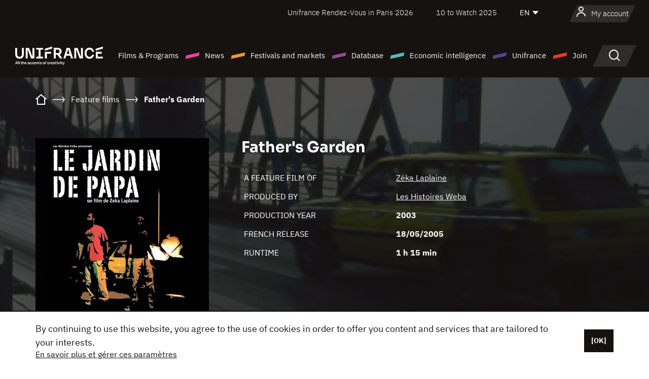

--- FILE ---
content_type: text/html; charset=utf-8
request_url: https://www.google.com/recaptcha/api2/anchor?ar=1&k=6LcJfHopAAAAAJA2ysQXhcpcbIYJi36tX6uIGLaU&co=aHR0cHM6Ly9lbi51bmlmcmFuY2Uub3JnOjQ0Mw..&hl=en&v=PoyoqOPhxBO7pBk68S4YbpHZ&size=normal&anchor-ms=20000&execute-ms=30000&cb=piam6udeuaqe
body_size: 49401
content:
<!DOCTYPE HTML><html dir="ltr" lang="en"><head><meta http-equiv="Content-Type" content="text/html; charset=UTF-8">
<meta http-equiv="X-UA-Compatible" content="IE=edge">
<title>reCAPTCHA</title>
<style type="text/css">
/* cyrillic-ext */
@font-face {
  font-family: 'Roboto';
  font-style: normal;
  font-weight: 400;
  font-stretch: 100%;
  src: url(//fonts.gstatic.com/s/roboto/v48/KFO7CnqEu92Fr1ME7kSn66aGLdTylUAMa3GUBHMdazTgWw.woff2) format('woff2');
  unicode-range: U+0460-052F, U+1C80-1C8A, U+20B4, U+2DE0-2DFF, U+A640-A69F, U+FE2E-FE2F;
}
/* cyrillic */
@font-face {
  font-family: 'Roboto';
  font-style: normal;
  font-weight: 400;
  font-stretch: 100%;
  src: url(//fonts.gstatic.com/s/roboto/v48/KFO7CnqEu92Fr1ME7kSn66aGLdTylUAMa3iUBHMdazTgWw.woff2) format('woff2');
  unicode-range: U+0301, U+0400-045F, U+0490-0491, U+04B0-04B1, U+2116;
}
/* greek-ext */
@font-face {
  font-family: 'Roboto';
  font-style: normal;
  font-weight: 400;
  font-stretch: 100%;
  src: url(//fonts.gstatic.com/s/roboto/v48/KFO7CnqEu92Fr1ME7kSn66aGLdTylUAMa3CUBHMdazTgWw.woff2) format('woff2');
  unicode-range: U+1F00-1FFF;
}
/* greek */
@font-face {
  font-family: 'Roboto';
  font-style: normal;
  font-weight: 400;
  font-stretch: 100%;
  src: url(//fonts.gstatic.com/s/roboto/v48/KFO7CnqEu92Fr1ME7kSn66aGLdTylUAMa3-UBHMdazTgWw.woff2) format('woff2');
  unicode-range: U+0370-0377, U+037A-037F, U+0384-038A, U+038C, U+038E-03A1, U+03A3-03FF;
}
/* math */
@font-face {
  font-family: 'Roboto';
  font-style: normal;
  font-weight: 400;
  font-stretch: 100%;
  src: url(//fonts.gstatic.com/s/roboto/v48/KFO7CnqEu92Fr1ME7kSn66aGLdTylUAMawCUBHMdazTgWw.woff2) format('woff2');
  unicode-range: U+0302-0303, U+0305, U+0307-0308, U+0310, U+0312, U+0315, U+031A, U+0326-0327, U+032C, U+032F-0330, U+0332-0333, U+0338, U+033A, U+0346, U+034D, U+0391-03A1, U+03A3-03A9, U+03B1-03C9, U+03D1, U+03D5-03D6, U+03F0-03F1, U+03F4-03F5, U+2016-2017, U+2034-2038, U+203C, U+2040, U+2043, U+2047, U+2050, U+2057, U+205F, U+2070-2071, U+2074-208E, U+2090-209C, U+20D0-20DC, U+20E1, U+20E5-20EF, U+2100-2112, U+2114-2115, U+2117-2121, U+2123-214F, U+2190, U+2192, U+2194-21AE, U+21B0-21E5, U+21F1-21F2, U+21F4-2211, U+2213-2214, U+2216-22FF, U+2308-230B, U+2310, U+2319, U+231C-2321, U+2336-237A, U+237C, U+2395, U+239B-23B7, U+23D0, U+23DC-23E1, U+2474-2475, U+25AF, U+25B3, U+25B7, U+25BD, U+25C1, U+25CA, U+25CC, U+25FB, U+266D-266F, U+27C0-27FF, U+2900-2AFF, U+2B0E-2B11, U+2B30-2B4C, U+2BFE, U+3030, U+FF5B, U+FF5D, U+1D400-1D7FF, U+1EE00-1EEFF;
}
/* symbols */
@font-face {
  font-family: 'Roboto';
  font-style: normal;
  font-weight: 400;
  font-stretch: 100%;
  src: url(//fonts.gstatic.com/s/roboto/v48/KFO7CnqEu92Fr1ME7kSn66aGLdTylUAMaxKUBHMdazTgWw.woff2) format('woff2');
  unicode-range: U+0001-000C, U+000E-001F, U+007F-009F, U+20DD-20E0, U+20E2-20E4, U+2150-218F, U+2190, U+2192, U+2194-2199, U+21AF, U+21E6-21F0, U+21F3, U+2218-2219, U+2299, U+22C4-22C6, U+2300-243F, U+2440-244A, U+2460-24FF, U+25A0-27BF, U+2800-28FF, U+2921-2922, U+2981, U+29BF, U+29EB, U+2B00-2BFF, U+4DC0-4DFF, U+FFF9-FFFB, U+10140-1018E, U+10190-1019C, U+101A0, U+101D0-101FD, U+102E0-102FB, U+10E60-10E7E, U+1D2C0-1D2D3, U+1D2E0-1D37F, U+1F000-1F0FF, U+1F100-1F1AD, U+1F1E6-1F1FF, U+1F30D-1F30F, U+1F315, U+1F31C, U+1F31E, U+1F320-1F32C, U+1F336, U+1F378, U+1F37D, U+1F382, U+1F393-1F39F, U+1F3A7-1F3A8, U+1F3AC-1F3AF, U+1F3C2, U+1F3C4-1F3C6, U+1F3CA-1F3CE, U+1F3D4-1F3E0, U+1F3ED, U+1F3F1-1F3F3, U+1F3F5-1F3F7, U+1F408, U+1F415, U+1F41F, U+1F426, U+1F43F, U+1F441-1F442, U+1F444, U+1F446-1F449, U+1F44C-1F44E, U+1F453, U+1F46A, U+1F47D, U+1F4A3, U+1F4B0, U+1F4B3, U+1F4B9, U+1F4BB, U+1F4BF, U+1F4C8-1F4CB, U+1F4D6, U+1F4DA, U+1F4DF, U+1F4E3-1F4E6, U+1F4EA-1F4ED, U+1F4F7, U+1F4F9-1F4FB, U+1F4FD-1F4FE, U+1F503, U+1F507-1F50B, U+1F50D, U+1F512-1F513, U+1F53E-1F54A, U+1F54F-1F5FA, U+1F610, U+1F650-1F67F, U+1F687, U+1F68D, U+1F691, U+1F694, U+1F698, U+1F6AD, U+1F6B2, U+1F6B9-1F6BA, U+1F6BC, U+1F6C6-1F6CF, U+1F6D3-1F6D7, U+1F6E0-1F6EA, U+1F6F0-1F6F3, U+1F6F7-1F6FC, U+1F700-1F7FF, U+1F800-1F80B, U+1F810-1F847, U+1F850-1F859, U+1F860-1F887, U+1F890-1F8AD, U+1F8B0-1F8BB, U+1F8C0-1F8C1, U+1F900-1F90B, U+1F93B, U+1F946, U+1F984, U+1F996, U+1F9E9, U+1FA00-1FA6F, U+1FA70-1FA7C, U+1FA80-1FA89, U+1FA8F-1FAC6, U+1FACE-1FADC, U+1FADF-1FAE9, U+1FAF0-1FAF8, U+1FB00-1FBFF;
}
/* vietnamese */
@font-face {
  font-family: 'Roboto';
  font-style: normal;
  font-weight: 400;
  font-stretch: 100%;
  src: url(//fonts.gstatic.com/s/roboto/v48/KFO7CnqEu92Fr1ME7kSn66aGLdTylUAMa3OUBHMdazTgWw.woff2) format('woff2');
  unicode-range: U+0102-0103, U+0110-0111, U+0128-0129, U+0168-0169, U+01A0-01A1, U+01AF-01B0, U+0300-0301, U+0303-0304, U+0308-0309, U+0323, U+0329, U+1EA0-1EF9, U+20AB;
}
/* latin-ext */
@font-face {
  font-family: 'Roboto';
  font-style: normal;
  font-weight: 400;
  font-stretch: 100%;
  src: url(//fonts.gstatic.com/s/roboto/v48/KFO7CnqEu92Fr1ME7kSn66aGLdTylUAMa3KUBHMdazTgWw.woff2) format('woff2');
  unicode-range: U+0100-02BA, U+02BD-02C5, U+02C7-02CC, U+02CE-02D7, U+02DD-02FF, U+0304, U+0308, U+0329, U+1D00-1DBF, U+1E00-1E9F, U+1EF2-1EFF, U+2020, U+20A0-20AB, U+20AD-20C0, U+2113, U+2C60-2C7F, U+A720-A7FF;
}
/* latin */
@font-face {
  font-family: 'Roboto';
  font-style: normal;
  font-weight: 400;
  font-stretch: 100%;
  src: url(//fonts.gstatic.com/s/roboto/v48/KFO7CnqEu92Fr1ME7kSn66aGLdTylUAMa3yUBHMdazQ.woff2) format('woff2');
  unicode-range: U+0000-00FF, U+0131, U+0152-0153, U+02BB-02BC, U+02C6, U+02DA, U+02DC, U+0304, U+0308, U+0329, U+2000-206F, U+20AC, U+2122, U+2191, U+2193, U+2212, U+2215, U+FEFF, U+FFFD;
}
/* cyrillic-ext */
@font-face {
  font-family: 'Roboto';
  font-style: normal;
  font-weight: 500;
  font-stretch: 100%;
  src: url(//fonts.gstatic.com/s/roboto/v48/KFO7CnqEu92Fr1ME7kSn66aGLdTylUAMa3GUBHMdazTgWw.woff2) format('woff2');
  unicode-range: U+0460-052F, U+1C80-1C8A, U+20B4, U+2DE0-2DFF, U+A640-A69F, U+FE2E-FE2F;
}
/* cyrillic */
@font-face {
  font-family: 'Roboto';
  font-style: normal;
  font-weight: 500;
  font-stretch: 100%;
  src: url(//fonts.gstatic.com/s/roboto/v48/KFO7CnqEu92Fr1ME7kSn66aGLdTylUAMa3iUBHMdazTgWw.woff2) format('woff2');
  unicode-range: U+0301, U+0400-045F, U+0490-0491, U+04B0-04B1, U+2116;
}
/* greek-ext */
@font-face {
  font-family: 'Roboto';
  font-style: normal;
  font-weight: 500;
  font-stretch: 100%;
  src: url(//fonts.gstatic.com/s/roboto/v48/KFO7CnqEu92Fr1ME7kSn66aGLdTylUAMa3CUBHMdazTgWw.woff2) format('woff2');
  unicode-range: U+1F00-1FFF;
}
/* greek */
@font-face {
  font-family: 'Roboto';
  font-style: normal;
  font-weight: 500;
  font-stretch: 100%;
  src: url(//fonts.gstatic.com/s/roboto/v48/KFO7CnqEu92Fr1ME7kSn66aGLdTylUAMa3-UBHMdazTgWw.woff2) format('woff2');
  unicode-range: U+0370-0377, U+037A-037F, U+0384-038A, U+038C, U+038E-03A1, U+03A3-03FF;
}
/* math */
@font-face {
  font-family: 'Roboto';
  font-style: normal;
  font-weight: 500;
  font-stretch: 100%;
  src: url(//fonts.gstatic.com/s/roboto/v48/KFO7CnqEu92Fr1ME7kSn66aGLdTylUAMawCUBHMdazTgWw.woff2) format('woff2');
  unicode-range: U+0302-0303, U+0305, U+0307-0308, U+0310, U+0312, U+0315, U+031A, U+0326-0327, U+032C, U+032F-0330, U+0332-0333, U+0338, U+033A, U+0346, U+034D, U+0391-03A1, U+03A3-03A9, U+03B1-03C9, U+03D1, U+03D5-03D6, U+03F0-03F1, U+03F4-03F5, U+2016-2017, U+2034-2038, U+203C, U+2040, U+2043, U+2047, U+2050, U+2057, U+205F, U+2070-2071, U+2074-208E, U+2090-209C, U+20D0-20DC, U+20E1, U+20E5-20EF, U+2100-2112, U+2114-2115, U+2117-2121, U+2123-214F, U+2190, U+2192, U+2194-21AE, U+21B0-21E5, U+21F1-21F2, U+21F4-2211, U+2213-2214, U+2216-22FF, U+2308-230B, U+2310, U+2319, U+231C-2321, U+2336-237A, U+237C, U+2395, U+239B-23B7, U+23D0, U+23DC-23E1, U+2474-2475, U+25AF, U+25B3, U+25B7, U+25BD, U+25C1, U+25CA, U+25CC, U+25FB, U+266D-266F, U+27C0-27FF, U+2900-2AFF, U+2B0E-2B11, U+2B30-2B4C, U+2BFE, U+3030, U+FF5B, U+FF5D, U+1D400-1D7FF, U+1EE00-1EEFF;
}
/* symbols */
@font-face {
  font-family: 'Roboto';
  font-style: normal;
  font-weight: 500;
  font-stretch: 100%;
  src: url(//fonts.gstatic.com/s/roboto/v48/KFO7CnqEu92Fr1ME7kSn66aGLdTylUAMaxKUBHMdazTgWw.woff2) format('woff2');
  unicode-range: U+0001-000C, U+000E-001F, U+007F-009F, U+20DD-20E0, U+20E2-20E4, U+2150-218F, U+2190, U+2192, U+2194-2199, U+21AF, U+21E6-21F0, U+21F3, U+2218-2219, U+2299, U+22C4-22C6, U+2300-243F, U+2440-244A, U+2460-24FF, U+25A0-27BF, U+2800-28FF, U+2921-2922, U+2981, U+29BF, U+29EB, U+2B00-2BFF, U+4DC0-4DFF, U+FFF9-FFFB, U+10140-1018E, U+10190-1019C, U+101A0, U+101D0-101FD, U+102E0-102FB, U+10E60-10E7E, U+1D2C0-1D2D3, U+1D2E0-1D37F, U+1F000-1F0FF, U+1F100-1F1AD, U+1F1E6-1F1FF, U+1F30D-1F30F, U+1F315, U+1F31C, U+1F31E, U+1F320-1F32C, U+1F336, U+1F378, U+1F37D, U+1F382, U+1F393-1F39F, U+1F3A7-1F3A8, U+1F3AC-1F3AF, U+1F3C2, U+1F3C4-1F3C6, U+1F3CA-1F3CE, U+1F3D4-1F3E0, U+1F3ED, U+1F3F1-1F3F3, U+1F3F5-1F3F7, U+1F408, U+1F415, U+1F41F, U+1F426, U+1F43F, U+1F441-1F442, U+1F444, U+1F446-1F449, U+1F44C-1F44E, U+1F453, U+1F46A, U+1F47D, U+1F4A3, U+1F4B0, U+1F4B3, U+1F4B9, U+1F4BB, U+1F4BF, U+1F4C8-1F4CB, U+1F4D6, U+1F4DA, U+1F4DF, U+1F4E3-1F4E6, U+1F4EA-1F4ED, U+1F4F7, U+1F4F9-1F4FB, U+1F4FD-1F4FE, U+1F503, U+1F507-1F50B, U+1F50D, U+1F512-1F513, U+1F53E-1F54A, U+1F54F-1F5FA, U+1F610, U+1F650-1F67F, U+1F687, U+1F68D, U+1F691, U+1F694, U+1F698, U+1F6AD, U+1F6B2, U+1F6B9-1F6BA, U+1F6BC, U+1F6C6-1F6CF, U+1F6D3-1F6D7, U+1F6E0-1F6EA, U+1F6F0-1F6F3, U+1F6F7-1F6FC, U+1F700-1F7FF, U+1F800-1F80B, U+1F810-1F847, U+1F850-1F859, U+1F860-1F887, U+1F890-1F8AD, U+1F8B0-1F8BB, U+1F8C0-1F8C1, U+1F900-1F90B, U+1F93B, U+1F946, U+1F984, U+1F996, U+1F9E9, U+1FA00-1FA6F, U+1FA70-1FA7C, U+1FA80-1FA89, U+1FA8F-1FAC6, U+1FACE-1FADC, U+1FADF-1FAE9, U+1FAF0-1FAF8, U+1FB00-1FBFF;
}
/* vietnamese */
@font-face {
  font-family: 'Roboto';
  font-style: normal;
  font-weight: 500;
  font-stretch: 100%;
  src: url(//fonts.gstatic.com/s/roboto/v48/KFO7CnqEu92Fr1ME7kSn66aGLdTylUAMa3OUBHMdazTgWw.woff2) format('woff2');
  unicode-range: U+0102-0103, U+0110-0111, U+0128-0129, U+0168-0169, U+01A0-01A1, U+01AF-01B0, U+0300-0301, U+0303-0304, U+0308-0309, U+0323, U+0329, U+1EA0-1EF9, U+20AB;
}
/* latin-ext */
@font-face {
  font-family: 'Roboto';
  font-style: normal;
  font-weight: 500;
  font-stretch: 100%;
  src: url(//fonts.gstatic.com/s/roboto/v48/KFO7CnqEu92Fr1ME7kSn66aGLdTylUAMa3KUBHMdazTgWw.woff2) format('woff2');
  unicode-range: U+0100-02BA, U+02BD-02C5, U+02C7-02CC, U+02CE-02D7, U+02DD-02FF, U+0304, U+0308, U+0329, U+1D00-1DBF, U+1E00-1E9F, U+1EF2-1EFF, U+2020, U+20A0-20AB, U+20AD-20C0, U+2113, U+2C60-2C7F, U+A720-A7FF;
}
/* latin */
@font-face {
  font-family: 'Roboto';
  font-style: normal;
  font-weight: 500;
  font-stretch: 100%;
  src: url(//fonts.gstatic.com/s/roboto/v48/KFO7CnqEu92Fr1ME7kSn66aGLdTylUAMa3yUBHMdazQ.woff2) format('woff2');
  unicode-range: U+0000-00FF, U+0131, U+0152-0153, U+02BB-02BC, U+02C6, U+02DA, U+02DC, U+0304, U+0308, U+0329, U+2000-206F, U+20AC, U+2122, U+2191, U+2193, U+2212, U+2215, U+FEFF, U+FFFD;
}
/* cyrillic-ext */
@font-face {
  font-family: 'Roboto';
  font-style: normal;
  font-weight: 900;
  font-stretch: 100%;
  src: url(//fonts.gstatic.com/s/roboto/v48/KFO7CnqEu92Fr1ME7kSn66aGLdTylUAMa3GUBHMdazTgWw.woff2) format('woff2');
  unicode-range: U+0460-052F, U+1C80-1C8A, U+20B4, U+2DE0-2DFF, U+A640-A69F, U+FE2E-FE2F;
}
/* cyrillic */
@font-face {
  font-family: 'Roboto';
  font-style: normal;
  font-weight: 900;
  font-stretch: 100%;
  src: url(//fonts.gstatic.com/s/roboto/v48/KFO7CnqEu92Fr1ME7kSn66aGLdTylUAMa3iUBHMdazTgWw.woff2) format('woff2');
  unicode-range: U+0301, U+0400-045F, U+0490-0491, U+04B0-04B1, U+2116;
}
/* greek-ext */
@font-face {
  font-family: 'Roboto';
  font-style: normal;
  font-weight: 900;
  font-stretch: 100%;
  src: url(//fonts.gstatic.com/s/roboto/v48/KFO7CnqEu92Fr1ME7kSn66aGLdTylUAMa3CUBHMdazTgWw.woff2) format('woff2');
  unicode-range: U+1F00-1FFF;
}
/* greek */
@font-face {
  font-family: 'Roboto';
  font-style: normal;
  font-weight: 900;
  font-stretch: 100%;
  src: url(//fonts.gstatic.com/s/roboto/v48/KFO7CnqEu92Fr1ME7kSn66aGLdTylUAMa3-UBHMdazTgWw.woff2) format('woff2');
  unicode-range: U+0370-0377, U+037A-037F, U+0384-038A, U+038C, U+038E-03A1, U+03A3-03FF;
}
/* math */
@font-face {
  font-family: 'Roboto';
  font-style: normal;
  font-weight: 900;
  font-stretch: 100%;
  src: url(//fonts.gstatic.com/s/roboto/v48/KFO7CnqEu92Fr1ME7kSn66aGLdTylUAMawCUBHMdazTgWw.woff2) format('woff2');
  unicode-range: U+0302-0303, U+0305, U+0307-0308, U+0310, U+0312, U+0315, U+031A, U+0326-0327, U+032C, U+032F-0330, U+0332-0333, U+0338, U+033A, U+0346, U+034D, U+0391-03A1, U+03A3-03A9, U+03B1-03C9, U+03D1, U+03D5-03D6, U+03F0-03F1, U+03F4-03F5, U+2016-2017, U+2034-2038, U+203C, U+2040, U+2043, U+2047, U+2050, U+2057, U+205F, U+2070-2071, U+2074-208E, U+2090-209C, U+20D0-20DC, U+20E1, U+20E5-20EF, U+2100-2112, U+2114-2115, U+2117-2121, U+2123-214F, U+2190, U+2192, U+2194-21AE, U+21B0-21E5, U+21F1-21F2, U+21F4-2211, U+2213-2214, U+2216-22FF, U+2308-230B, U+2310, U+2319, U+231C-2321, U+2336-237A, U+237C, U+2395, U+239B-23B7, U+23D0, U+23DC-23E1, U+2474-2475, U+25AF, U+25B3, U+25B7, U+25BD, U+25C1, U+25CA, U+25CC, U+25FB, U+266D-266F, U+27C0-27FF, U+2900-2AFF, U+2B0E-2B11, U+2B30-2B4C, U+2BFE, U+3030, U+FF5B, U+FF5D, U+1D400-1D7FF, U+1EE00-1EEFF;
}
/* symbols */
@font-face {
  font-family: 'Roboto';
  font-style: normal;
  font-weight: 900;
  font-stretch: 100%;
  src: url(//fonts.gstatic.com/s/roboto/v48/KFO7CnqEu92Fr1ME7kSn66aGLdTylUAMaxKUBHMdazTgWw.woff2) format('woff2');
  unicode-range: U+0001-000C, U+000E-001F, U+007F-009F, U+20DD-20E0, U+20E2-20E4, U+2150-218F, U+2190, U+2192, U+2194-2199, U+21AF, U+21E6-21F0, U+21F3, U+2218-2219, U+2299, U+22C4-22C6, U+2300-243F, U+2440-244A, U+2460-24FF, U+25A0-27BF, U+2800-28FF, U+2921-2922, U+2981, U+29BF, U+29EB, U+2B00-2BFF, U+4DC0-4DFF, U+FFF9-FFFB, U+10140-1018E, U+10190-1019C, U+101A0, U+101D0-101FD, U+102E0-102FB, U+10E60-10E7E, U+1D2C0-1D2D3, U+1D2E0-1D37F, U+1F000-1F0FF, U+1F100-1F1AD, U+1F1E6-1F1FF, U+1F30D-1F30F, U+1F315, U+1F31C, U+1F31E, U+1F320-1F32C, U+1F336, U+1F378, U+1F37D, U+1F382, U+1F393-1F39F, U+1F3A7-1F3A8, U+1F3AC-1F3AF, U+1F3C2, U+1F3C4-1F3C6, U+1F3CA-1F3CE, U+1F3D4-1F3E0, U+1F3ED, U+1F3F1-1F3F3, U+1F3F5-1F3F7, U+1F408, U+1F415, U+1F41F, U+1F426, U+1F43F, U+1F441-1F442, U+1F444, U+1F446-1F449, U+1F44C-1F44E, U+1F453, U+1F46A, U+1F47D, U+1F4A3, U+1F4B0, U+1F4B3, U+1F4B9, U+1F4BB, U+1F4BF, U+1F4C8-1F4CB, U+1F4D6, U+1F4DA, U+1F4DF, U+1F4E3-1F4E6, U+1F4EA-1F4ED, U+1F4F7, U+1F4F9-1F4FB, U+1F4FD-1F4FE, U+1F503, U+1F507-1F50B, U+1F50D, U+1F512-1F513, U+1F53E-1F54A, U+1F54F-1F5FA, U+1F610, U+1F650-1F67F, U+1F687, U+1F68D, U+1F691, U+1F694, U+1F698, U+1F6AD, U+1F6B2, U+1F6B9-1F6BA, U+1F6BC, U+1F6C6-1F6CF, U+1F6D3-1F6D7, U+1F6E0-1F6EA, U+1F6F0-1F6F3, U+1F6F7-1F6FC, U+1F700-1F7FF, U+1F800-1F80B, U+1F810-1F847, U+1F850-1F859, U+1F860-1F887, U+1F890-1F8AD, U+1F8B0-1F8BB, U+1F8C0-1F8C1, U+1F900-1F90B, U+1F93B, U+1F946, U+1F984, U+1F996, U+1F9E9, U+1FA00-1FA6F, U+1FA70-1FA7C, U+1FA80-1FA89, U+1FA8F-1FAC6, U+1FACE-1FADC, U+1FADF-1FAE9, U+1FAF0-1FAF8, U+1FB00-1FBFF;
}
/* vietnamese */
@font-face {
  font-family: 'Roboto';
  font-style: normal;
  font-weight: 900;
  font-stretch: 100%;
  src: url(//fonts.gstatic.com/s/roboto/v48/KFO7CnqEu92Fr1ME7kSn66aGLdTylUAMa3OUBHMdazTgWw.woff2) format('woff2');
  unicode-range: U+0102-0103, U+0110-0111, U+0128-0129, U+0168-0169, U+01A0-01A1, U+01AF-01B0, U+0300-0301, U+0303-0304, U+0308-0309, U+0323, U+0329, U+1EA0-1EF9, U+20AB;
}
/* latin-ext */
@font-face {
  font-family: 'Roboto';
  font-style: normal;
  font-weight: 900;
  font-stretch: 100%;
  src: url(//fonts.gstatic.com/s/roboto/v48/KFO7CnqEu92Fr1ME7kSn66aGLdTylUAMa3KUBHMdazTgWw.woff2) format('woff2');
  unicode-range: U+0100-02BA, U+02BD-02C5, U+02C7-02CC, U+02CE-02D7, U+02DD-02FF, U+0304, U+0308, U+0329, U+1D00-1DBF, U+1E00-1E9F, U+1EF2-1EFF, U+2020, U+20A0-20AB, U+20AD-20C0, U+2113, U+2C60-2C7F, U+A720-A7FF;
}
/* latin */
@font-face {
  font-family: 'Roboto';
  font-style: normal;
  font-weight: 900;
  font-stretch: 100%;
  src: url(//fonts.gstatic.com/s/roboto/v48/KFO7CnqEu92Fr1ME7kSn66aGLdTylUAMa3yUBHMdazQ.woff2) format('woff2');
  unicode-range: U+0000-00FF, U+0131, U+0152-0153, U+02BB-02BC, U+02C6, U+02DA, U+02DC, U+0304, U+0308, U+0329, U+2000-206F, U+20AC, U+2122, U+2191, U+2193, U+2212, U+2215, U+FEFF, U+FFFD;
}

</style>
<link rel="stylesheet" type="text/css" href="https://www.gstatic.com/recaptcha/releases/PoyoqOPhxBO7pBk68S4YbpHZ/styles__ltr.css">
<script nonce="t8MqPmRLYoHHaMFR53p63w" type="text/javascript">window['__recaptcha_api'] = 'https://www.google.com/recaptcha/api2/';</script>
<script type="text/javascript" src="https://www.gstatic.com/recaptcha/releases/PoyoqOPhxBO7pBk68S4YbpHZ/recaptcha__en.js" nonce="t8MqPmRLYoHHaMFR53p63w">
      
    </script></head>
<body><div id="rc-anchor-alert" class="rc-anchor-alert"></div>
<input type="hidden" id="recaptcha-token" value="[base64]">
<script type="text/javascript" nonce="t8MqPmRLYoHHaMFR53p63w">
      recaptcha.anchor.Main.init("[\x22ainput\x22,[\x22bgdata\x22,\x22\x22,\[base64]/[base64]/[base64]/[base64]/[base64]/[base64]/[base64]/[base64]/[base64]/[base64]\\u003d\x22,\[base64]\\u003d\x22,\x22TcOww7XCicO7FsOdwrnClU82G8OdAVTChGAYw6bDqybCpXk9QcOMw4UCw43CsFNtOR/DlsKmw7QxEMKSw7DDv8OdWMOcwqoYcTHCiVbDiS9Gw5TConxgQcKNJ37DqQ9iw7plesKaB8K0OcKCSFoMwpcMwpN/[base64]/CqsKyC8KMwp3DlsOfw4YYw6/DlsO2wqpuNioxwpTDnMOnTU3Dj8O8TcOOwpU0UMOXeVNZUBzDm8K7a8KkwqfCkMOwYG/CgQHDlWnCpxhIX8OAMMOrwozDj8OGwq9ewqp6XHhuPcOEwo0RGsOhSwPCicK+bkLDth0HVGl0NVzCjcKkwpQvNhzCicKCXW7Djg/[base64]/WMOVw65wwrZmO37DlRRTw5dPw5PCmsKtw40WA8O9wovCl8O/DEvCocKvw7s4w5xew4o0IMKkw5dXw4N/MznDux7CuMKFw6Utw404w53Cj8KQJcKbXz3DuMOCFsOXM3rCmsKsHhDDtmxOfRPDmBHDu1kwe8OFGcKGwpnDssK0WcK0wro7w6AQUmEawoshw5DCh8OrYsKLw7E4wrY9D8KdwqXCjcOWwp0SHcK3w6Rmwp3CtmjCtsO5w7jCm8K/[base64]/DkFPDjMKJS8Ouwq5hU8OTesOKw41yw7I8wq/[base64]/ChWBawqnCpyPCmAIqw7ZZSi0dw63Dpl13SFTChQRbw4XCkwbCplcow7ROOsOZw53DlVvDlsKcw7dVwoTCsX5/wrh/b8ORRsKlbcKpdirDhC5dCVRnEMO9UgM6w5nCtW3DvsKfw7/Cm8KXTCt8w5gYwroCQSI9w5vDtgDCmsKBCnzCmx/[base64]/[base64]/Dt8OeMcO/KEcEw4pRw4nDiSUyw6bDqMK+wp8vw6wWeEZmOFNCwqx/wrfChF8Nb8KYw5jCgAgmDArDpCx5M8KiRsO/ShbDusOzwqUUBsKrLgNMw4cFw73DpcKQFTPDiWHDk8KtMEI2w5LCpMKtw7bDjMOCwpXCv1s8wpnCuDfCgMOhIVJvaDYMwqHCt8Okw6TClMK0w7cZSTZjZ00gwo3CtWDDjGzCisOVw7nDuMKHY1jDnXHCmMOkw4jDpcK/wpkoMRrCk1A3BiPDocOpMHTCv2/Cj8OZw6/Cg0klcWxow6XCs0LCmAxRD35Qw6HDmjhKfDhhNsKDUcOMBQPDpsKKWsOAw7QnZTU8wrXCuMOTAMK6GXgGFMOWwrHCqhjCoXZlwrvDmMO1wqbCosO5w6TCtcKnwr4Cw77ClcKDf8KpwojCuVVawoMNaF7ChcK/w5jDk8KrIsOOWlDDvcOaDDDDkH/[base64]/[base64]/aAjDjlI3w6nCt0HDnVrCs8KPHcKfeMKGwp/CpMKcwprCs8KFBMKywq/DscO1w4c5w7odRh4qQEdsXsOHcHrCuMKpRsO2w5hZOQxrwoVKIcOTIsK9a8OAw7AvwqlRGsORwrJhHMKbw5w5w4lwf8K1fsOKB8OrQn54w6PCiVfDp8Kawq/DvMKDTMKOFmkSCmU3d3pewp4GEl3DtMOxwrMjAhpAw5QPOWDChcOHw5/Ct0nDusO5OMOQHsKEw40yY8OQEAUqbBcJdSrCmyjDk8KgcMKJw7DCqMOifzzCpsK8bwfDsMKcBwoMIcOnTMORwqDCqizDucK8w4XDp8O/wrPDgyFHJj0+wot/[base64]/w5zCglLDrsOKb8OEUMOTXEsOe8KBwq/Dj8Oaw6RXL8O6c8KYYsOHFsK4wpp7wooPw53CiFILwqDDklRswqvCpW52wrTDqUR0KVktYcOsw50+HcKRFMOYZsOHM8O5ZHMlwqRGClfDocOUwqDDqULCrklBw6R8aMOZEcKawrfDvmJLRcOUw7bCviRUw7PCosOEwpJgw4PCp8KlKA7DicOAA3h/w63Ck8OFwokdwpEgwo7ClVtEw57Dh0V3w4rChcOnA8KHwo41UMKSwo1+w4dsw5/Ci8OCwpRJCMOewrjCrcKLw5YvwrfCs8OSwp/[base64]/VEnDmzd7eMOgbsKKwr7Cg8O2w43DrHoaZsKtw7YsfsO5MGoDYUc+woU+wpRbwrDDjcKMFcOZw4LDrcOZQAJJFVTDo8OUw4grw7d9wrbDmzfDmMKQwqd9w7/ClTrCk8OeNhcZdH3DiMK2DgE9wqrDkhTCu8Oqw4ZGC0IuwpYxBsKiZMOWwrAAwo8KRMO6w5nCkcKVO8KOw6Q1HwrDi117NcKjaAHCgHYPwp7CqEJTwqRkP8KIQV3CpjvDicOtSV7Cu3sFw6lUb8K4KcKvUnQhanzCnXPCuMK1dX7CiGHDvGQfBcOww41Yw6/CnMKRaXN4EGQWGMO5w5bDj8OIwoLDildsw6VMTnLCiMOKFVXDr8OUwo41AMO7wozCjDI8e8KNAXPDlC7CncKUdixIwrNCc3TDuCwhwovCoyjCr0dVw7Jaw5rDiiApJ8OqW8K3wqEPwqQcwpY/[base64]/CtsK+wrfCgFHCmlzCpsK4fFnCmMOOUgXDnsO2wqDCqDzCncKOARDCkcKVY8KRwonCjQrDuFxXw64bHGPCmcKYEMKHaMK1dcKgVMK5wqcFXn7Ch1/DmMODOcKMw7bDsyLCmXMGw4PCnsOIwpTCj8KAIzbCr8Opw74eKgrChMO0AH9uDlvDncKNCDdMbMKLBMKnccKlw4DCgsOTT8ONd8OTwrwGZ1XDv8ORw4nClMO6w7MLwpHCsxVEO8O/[base64]/Dk8KRw7jCqlRlwrDCuyRLBAfDtzbCohBWwoHDkMKqHMOzwpHDm8OMw48LQBXDkEbCgMOvwrbCox9Kwps/aMKyw5zCvMK2wpjCvMOTIsOCAMKhw57DlcK3w4zChBvDth0Vw7nCoiLCsnhuw5/[base64]/wo7Dg8O7EsOKGMOMBmbCmcOjLwlbw74iQMKmEcOzwqDDujdIPnTDkQI9w7JzwpBaOgo7R8KBesKEwqE/w6w3wopjcsKTw6lww5N0c8OLCMKcwo1zw5zCp8O1HApXKyLCncOXwobDl8Omw5XDuMKQwrtjFnPDpcO5TsO8w67CtCkRfMK8w4JBI2TDq8OKwrjDmnrDsMKvKXTDgA/[base64]/ClcOawqpBwpnDnmAnNAI6wonCg8O8wrHCg1vDjHzDt8OuwrBtw5zCtjoXwo7CrAnDksK0w7zDnh8xwoI2wqB/w6bDowLDhHDDqwbDj8KjLUjDocKbw5PCrH5twp9zOcK1wr8MJ8K2asKOw4bCtMOtOBzDjMK0w7N3w51iw7fCpypPXXjDrMOdw7XDhxRlUcKTwrzCksKEfW/DsMOyw59rU8Oow4BTE8Kow5saY8KrSzPCicKqYMOpL1LDv0lNwokNf1XCtcKFwqPDjsObw5DDgcOweUAXwqHDicKRwrdsSz7DssKyZFHDqcOpVmbDtcO3w7YkaMOLRMKwwrcMGkHDtsKyw4XDgAHCr8OAw4rCunjDmMK6wrkJDkBNMQ0xwqXDksK0QBTDtx8/U8Otw65/[base64]/CoDkuw4EJw7tvdyQ3wrTDr8OoHEQ7CcOKwoRAAsKvwqvCnDDChMKjFcKPVcKjbMKOS8K5w4RMwqJ/w6Q9w4E0wrkyZx/Cm1TClGgYwrN+w4ANfxLCiMK0w4HCu8OgBHnDlBbDgcK9wpTCkShLwqnCmcK0KsKId8OfwrDDm35gwpbCrFLCq8OfwqrClMKlEMKlNyk3w5TCpEELw5sLwrYVLEpCL1/[base64]/CvD8cw4BOZQJsdGjDjsO4eilJw6tlwp9iSBJTaG0Qw4LDiMKswrJtwoUjLzYHe8KifxB+HMOwwrjCi8OjbsOOU8OMw5jCu8KtLMOlHcK7w4MOwrIDwoHCnsKJw4U/wpRUw43DlcKbCMK4R8KZajnDisKJwrAWClrDscO4IHXDhxbDhWvCuV4kXQjDuCbDrWxRJHcza8Ond8OZw6IrPHfCh1xEBcKaTDtWwos7w6vDvsO5K8KvwqvCr8KOw7s4w4hvJMOYB3rDr8OeYcOSw5TDjTXClMOmwqEWF8OsRW/[base64]/[base64]/[base64]/Dg1XCoiU3AVvDl0rDgVElw7AGcG7CuMO/[base64]/Ct8KiZ8OPQhDDrGE2R8K7w4fCsBxPw7stwrsYQkzDi8ODRDjDimVWdsO7w7kGWGrCtFzDh8K/w7nDkxLCvsKnw7VJwqTDnTFuAXpNHk0qw788w7bDgDzDjQDDqlY5w5laBFQTA0HDk8ObDMOSw50qKSRaYhnDs8KiQmdFUEloTMO8S8KEDyZ5HSLCicOda8KPGW1ZbC14RHEwwpPDjytVUMKTwoTCoHTCsypZwpwfwrUzQXkow4rDn2/Cj0HCg8KBw7F+wpcPUsKCwqojwr/CrMO1MnbDlsOtbsKgN8Kjw47DmMOpw4zCijrDry4NCBjCjHwkBWnCocOPw5czwp3DsMK+wpXDhwsUwqocGFXDuz0Bwp/DqzLDrWx5wqbDhlHDnx3Dn8Kewr8DD8OsaMK5wo/DnMOPQD0mwoHDqMKtEkhLasObNk/DpjgZw4HDoExHasOQwoBNVhrDp3plw7HDnsOMw5Mrwq9EwrLDk8OgwqcOJ3bCrhBKwoprw4PDrsO5K8KHw4TDlcOrDxJXwp8tNMO4XRzDl0gqLV/ClMO4X2HDj8Olw6TClDFawqXCl8OAwrpEw4zCm8OZw6nCtcKNLcOpTUReF8OJwqUFXizCv8O7w4rCukbDv8OxwpTCq8KRF3hRZwnCpjvCmMKFAifDlWLDhgbDrMOsw5VcwoBBw4LCksK2wrvDmsKiez3CqMKOw5EEGQIywqUhOsO/LsK9JsKcwpRhwrHDhMOhw51TT8KswobDtyMEworDgcOJVsKWwrs0asO7LcKNHcOaTMOQwoTDkH7DscK+FsKxRBfCkjvDh0wRwowlw7PDknHDu2vCrcKADsKuSSvCuMO/K8KtD8KOPVzDg8OUwrjDoANNWcOEE8Kuw6rDkDnDiMOFwq/Cn8KCQcKgw5fDpMOjw4PDrlIqJcK2V8OMBwccbMO/QHXDrSXDm8KPSsKbRsK/wpLCjcK5PgjCqcK/wqrCnQFVw5bCrE8tSMOBQDgewqXDgBTDo8KKw4DCoMOow4I4LMKBwp/Cm8KsRcO6woFjwoPDp8K4wpzDmcKLPQcnwpBsbXjDjnzCs3rCog3Ds2bDn8OARCgpw6vCtjbDtgQqZS/Cr8OmCcONwqPCr8KBEsO8w5/Dh8Ksw7ljcnU4alYccRs8w7fDscOaw7fDlE0rCh5Jw5PCugZ7DsO4eWo/QMK+Fg4BDXHDmsO5wrQobm7DhkPCg2TCjsORQcOmw58+UsO+w4LDqUnCsx3ChwPDoMK3A0QYwrd4wpnCn3zDriRUw6Uecnd5eMKVJcObw5jCosO8LHDDuMKNV8OMwrEzTcKIw5orw4/DnQFeSsKkdixfecO1wodDwonDnRTCjW1wIVzDkMOgwpYqwo/DmWnCrcKzw6dUw6AIfyTDqBkzw5TClMOXOMKUw45Xw5JfRsOxVGAKw63DgBnCucKAwpkyTE12S2PCukXCqA4wwrDDqTHCoMOmZGXCrMK+XznCj8KtKXRkw6HDnsO3wo3DosOmAmsHRsKpw45KOntXwpUGLsKyW8K/w5p0VsKxBE8pRsOfFMKVw5bCtsKGw51wb8KTJRHCkcOUJVzCgsK/[base64]/[base64]/[base64]/Dq8OIAwPDmUoDwoZdHcKZwp5sw7NsM8KTC8K4Eg4cahZdw6RpwpjDqAXDqGU1w53DgsOzUQkaRsOdwqPDkl0iw7FEW8O0w5DDhcK3wpTCoRrClFNPJF8QaMOKG8KKY8OLVcKtwq9mw6Rhw7kVaMOgw41KecO9eHVhA8O/wporw6nCmhQTfi9Rw6owwpzCgg95wpPDl8OhTjI8AcOoHlfCmCTCrsKDCMO3LE3DimTChcKUfsK0wqBOwrTCu8KJL33Ch8OfSGxFw7xrTBrDq1PCnibDv1/[base64]/CgE3CoMO5Q3UxB8KCOXB/HRnDl3tjesKSw4YjZ8KUME/DjQBwJjXDrMKmw6nDgMONw5PDmGbDvcK4PW7ChcO5w4PDq8Kkw79GBGkHw4hlF8KCwp9Nw4IvbcK6Hi/Dh8KRwovDgsOvwqnCiwVaw6J7PcOpw7/[base64]/DuMOdUinDkMKxal5ww77DoAoyUHPCjsO/w54jwpFyGlBwccKVwoDDl2XDm8KcacKQUMKCLsORWV3DssODw47DrgIBw67DnMKEwpnDhWhdwqrCk8KYwrlNw79Tw6LDoV8VJETDisOqTMOSw4p/w7HDmSvCimoBwrxawpjCtCHDoARJS8OEJXTCj8K+RRTDpyQkJMOBwr3Dt8K+UcKKJ3FGw4JLIcKpw6LCv8Ozw6DCrcKVADwhwrHDnzFgNsOJw4XCoQYzDhbDh8KJwogfw4XDi2JGLcKbwoXDuhTDhExQwoLDs8O9w7zDr8O2wqFKIcOmZHwfUcOZaWtPKDd8w4/DjQtBwqhUwrtIwpPDtiB6w4bCuRJpwrJJwq1HbizClMKnwppEw5tqYhRMw6I6w4XCksKeZCFQNzHDv0bCrsOSwojDp39Rw4wgw7XDhA/DssKow6TCh1Jiw7d+w6EPL8Kpw6/Dk0fCrH1uO19owpTDvSLDhAzDhAszwpnDihjCo11swqsfwrPCvAXCmMKSKMKFwp3DvsK3w7cCE2Rsw7VCH8KIwpnClkTCgsKMwr02wrjCn8KYw4/[base64]/CpMOiw6ZxGQ54KsOEwqcewpNjDsOiLh0Nc8KHL2nDm8K/D8KOw5fClDzDtkQhGzhXwq7CjTcjcwnCocKuE3jDo8Olw5ApMzfCnyjDsMOBw5cBw7nDjsOXYCfDh8O1w5E3WcKswp7DqcK/PiEkTXfDnVYBwpJMfcOiJ8OgwoMXwoUbw6TDuMOKDMOuwqZkwo7CmMOYwqMjw4nCt3TDssOpJX1ywrHCh2YSCMK/TcOhwoPCpMOhw5TDqkfCoMKeQ0IWw53DsnnCvn7CpUzDk8O8woEzwrvDhsOZwoUJPmhGB8O4bRQiwqTCkCVUQBp5RMOKWcOVwrDDuDARwq/DrB9gw7zChcOWw54Bw7fCrm7Ciy3Dq8OycMOXI8Ozw7R4w6EuwpTDlcOhdUYyfDXCk8OfwoJiw4PDsV8rw4BTCMK0wobDhMKgPsKzwonDncKBw4BPw418GgxnwqVDfjzCjVLCgMOYPFjDllHDgB1YBcOCwq/Dvnk0wo/ClMKOKlBsw4rCtMODecKSEQTDvTjCuCkkwohVUxPCgMOaw4sRI1/[base64]/DnT/[base64]/csOzw43DjCJgw7fCoEXDj8KZb8KnwojDv8KxwqTCjcOgw7PDgkvCnA1Ewq3DhE0yTsOXwp4iw5XCqy7DpMO3Q8KWwprClcOdLsKsw5VeSB7CmsOFSiECJl9gTFI0CgfDt8OdZygiw41gw65WLiI4w4bDgsO+FHpuScOQDGp5JjQpcsK/[base64]/CjMO4w5Rbwo3DhMKiw6BBwo7CscO/wqAvw4TCrjELwrLCqMOSw6JBwoxWw4UsEMKxczHDrnfCvcKxw5lEw5DDqcOZC1vCpsK6w6rCoWdVbMK0w5d9wqrDtMKDd8K/RyTCmCnCqh/DkHwtGMKLfCnCpcKWwo5iwr5GcsOZwoDCoy7CtsOLekDCvVY3E8O9UcK2P3/[base64]/ComHDjRbCnEHDqsK9w5xVwpPCg8Kywp/CmGJ1YMOKw57DlcOwwpFHN3zCvsKywqQ1XMO/w5TDgsOEwrrDtsK0w6/[base64]/w4HCmMORwoPCucK2w73CjMO/CWdrf3zCqcO/[base64]/ClsKQw49Pwqxjw4XDuzpsw6gPwq7CkCY6XsO8RsOZw5bDu8O/cg8RwqjDgCdteCpPJTbDssKLTcOgRAIwVsOHdMKDw6rDrcO3w5XDhsKLODbCg8OKVcOHw57DssOYZm/Ds04Kw4bDqMOVGjLCucK6wpTDuXTCl8O6KsKsU8OvZ8OAw4HCh8OUBcOLwpV5w6FGP8O2w5VAwrlLelVmw6VOw4XDjcKLwo50wpnCpsOMwqZew73DvEXDj8ONwrzDj2ZTRsKjw7/Dh3h8w5thXMO5w7krDsKgUDBvw5xFOcO3LD4/w5Yvw7tzwqtXQAZ/N0XDr8KIY1/Ck1cvwrrClsK1w4DDpnDDsEzCr8KCw6l5w6nDg21zIsOhw74hw4LDiDfDkRjClMOrw6vCmh3Ci8OpwoDDuGDDh8O9wpLCk8KKwr3DlQMiQsO2w4MHw7rCisOBWWjCn8O7XWXDuifCgQ8JwqvDrBzCrW/DscKXT2/Co8Kxw6RAJMK6FgoMHwvDkVAzwoJrNB7Ch2TDi8OwwqcHwoRbw5lNGcOcwrhNPMKhwr4MXxQ8w7jDvsOJKsKcaxQ0wqVTGsKlw69BYg1uw53Cm8O3wodtFX/DncOwMcOkwrHDi8Knw7vDlCLCiMK4BwfDqRfCoEDDmSFacMKpwpbCiSPDon9dTVHCrUU1w5rDkcOUIEEyw7RWwogTw6LDosOZwqtdwr8vwp7DvsKlJMOrf8KCYsOvwqbChMO0w6cwaMKtRnB0w6/Ck8KsU0VWN3JJd2pawqfCr19+QzUUEz/CgmvDmFDCl3c9w7HDuGoowpDClnTCtsOow4E1XSc8GsKDB0nDvsK8wpMqdwzCvW81w4LDksO9UcOYExHDtCI5w7gewo8ALMOSJMOUw4fCkcOLwp13KSBBUk3DjBzCv3/DkMOnw5cFX8KvwqDDk0ctMVHDuUHDisK+w5LDtmNdw63DhcO4IsO/c3UIw5zDkz4/[base64]/CuAUew47DnyHClkwMW3rCnGV8wpvCnMOywpnDtTIew5XDsMOHw5XCtyAIZcKtwrlDwpRtLMOJDS3CgcOOEsKcIl3ClMKpwrgGwowFJcKMwq7CrBwgw63DjcOOFgjCgjYZw4duw4XDv8O/w5gawo7CjFlXwpgEw6cNdCzCi8OmA8K1A8KtEMOaXcOrEH8iQjhwdWXCjMOCw5jCnkd0wps9wqnCp8OAKsKnwqTCozcsw6V/THXDqwjDrj0Yw5APLCfDpQwRwrB6w7t1KcK4dV1nw6wuRsOPNl8vw61qw6jCshIXw74Mw4Vgw5/DiB5SDk9cO8KuQcKrNsK0TV0DRcOHwpHCtsO8w5AhFcKhYsK+w57DvMOsJcOdw4jDoSF6AcKeDWsuA8O3wol6R23DvMKywpBVQXEQwqxOd8OHwrVkZMOowoXDin98OABNw5cbwopPJ3EUBcO8WMKCeRvDncO/w5LCnWROXcKOCQA8wq/DqMKJIsK/WMKMwqhgwozCiwFCwog3awvDh28cw50YHWLCq8KlZC1cdXvDtsOtEz3Dn2bDhQVSZCBowrLDk0PDizFdwoHDmEUowrICwr09H8Ouw5pXLEzDo8Kmw5p+ARkSM8O2w7bDt2UNEBbDlQjDtMOPwoRww5jDhy/[base64]/DgFxJw5ocGsOAesOZXylsCMKtwoPDhMOSJiB6XhR7wqfDqjbCuWzDn8OrZxc2HcKAMcOpwp5jDsOvw6PDqDrCi1LCkCDCph98wrVnMX96w5TDt8KDMS3CvMKyw6TCpjMuwrU6wpTDoQ/CpMOTE8OEwr/[base64]/DssO4CcOMW8K9djwrw5jCkDzCv2PCnEYtQcKww5MLcXQWw4JLYAPDvVAuVcOSw7HCjyVBw7XCsgHDncOJwpbDjhTDh8KJPcOWw63CtSXClsOMw4jCk0zCpiJewpImwp4UOwjCssO/w7vDvMK3XsOEBQrCksOVRWQ6w4AjXzvDixjCkFYIC8OZalTCs0bClsKiwqjCtcKoXGk7wr/DkcKjwp0Xw6MQw7jDqwvCsMKDw4tiw65ew69swpNBMMKtSHvDuMO8wpzDp8OHJsKLw63Domw/Q8OncmjCsFROYsKqFcOPw7lcRlJVwoo0woDCosO/ZH7Dv8KmKsKhBMOCw4nDnidte8OowoQzTC7CsSXCjm3Du8Khwp8JD17CiMO9woLCtAYSesO2wq/CjcKDHX7ClsOtwrwUR017w60+w5fDq8OoaMOGw7LCl8KDw504w5IYwqAgw6LCmsKyD8K8N3jCj8KHbHEOOFjCvz9JTSXCmsKyFcOHw7k8wox9wolOwpDCssKTwrk5w6jCqsKFwo9Ew6PDoMKDwqA7YcKSI8OFUcKUJFZFGCnCscOsLsKfw4rDocK/w6DCn2AywqjCkFYWOnXDr3LDvH7CmcOeC0vCsMOIHyUkwqTCtcKCwpEyS8Kwwqxzw4IKwpBrShx0MMK3wpRUw5/Cgn/[base64]/w505e01BYsOBSxtrwpsqGsKnw5PCocKmw6gUwrbDqTVtwrN+w4FUYTYMJsOUKmzDpmjCssKWw5wRw7NGw794LVJWFsKlICnCtcO4MMKqAkdVHhfDkGoAwqTCnnZ1PcKmw5xNwr9Lw70Swox5d1s8WcO4S8OHw4F/wrxfw7vDqMK8G8KiwohBMw0iVMOFwoFzBgIUQTIfwpjDqcO9EMKCO8OoNhDCtSXDv8OiKcKPO21Cw7DCssOSRMO/woYdA8KTPm7Cu8Kdw7jDkE3Ckw53w5nDlsO4w4EsTkNIDMONfx/Cr0LCg1sGw47DlMOHwo3CoB/DnyoCexNmG8Kqwp8YQ8Okw6dmwrRrG8K5w47DsMOBw5w4w5/CvFwSDhnCpsK7w5pHdMO8w5/DsMKGwq/CgBQww5F9ajt4cnAvw5FRwohnw4wHCcKrCsOFw5vDol8bPMOIw4vDnsOINkB3w7LCtU3CvVvDnAzCosKnewpgMMORTsKyw7BAw6TCtHXCicOnw7LCo8OSw5AGTGtbaMKTWS3CoMOiLz4+w7QVwrPDicOWw5XCvMO/wrXCvjdnw43Cv8Kiwp52w6LDmgxQw7nCu8Kzw45Uw4gWH8KLQMOTw4XDhB1xHHRpwrPDm8K7woHCgm7DnVXDnwjClnjCnxbDrwo2wqguBRrCkcKcwp/CksK4wrw/GT/Ct8Kyw6nDl38OKsKsw4vCkwR+woQrJV4ow50vYknCmXVsw59RNQlyw57Ck2Bjwp59P8KJKhTDk3XCvMOpw5/DlcOcfcKZwq5jwprCvcKSw6pwAcOpw6PCgMK1HsOtcCPDkcKVGD/DlRV4G8KAw4TCg8OSEsKccsK5wpPCjXHDhBXDphHClgHCnMOqKB8mw7BBw7TDicK9IyvDhHzCoiQzw6zCicKQLcK7wpIaw7l2wqnClcOKCcOPCETCmcKrw5PDnDHCvG3DrcKnw6JvG8Obdl0ATMK/NcKYCMOvPVN/IcK4woIIFXjClcK3esOkw5VZwowSZ0Vuw4BCwqTDjsKwa8Kowr8ew7/[base64]/[base64]/DuMORw5RMdcKdBsOCwrvCu8OhS1cGwoLDjHPCg8O6IsOxwqbDozrCtT8xScO9CS5/DsOEw5dlw5E2wrXCg8OKHihJw6jCpQ/[base64]/Cs8O4HGHDtBomLg/[base64]/Do3Fyw7I0TsK6JhfCrULCoMKqSEwPP2LClRgqw5gwQH0Tw49TwpI4aEPDsMO1wqnCp0sjdsOWNsK1U8O3eGcQG8KHMcKNwpYOw6vCgx0XGz/[base64]/DjlfCjcOIw6XDmnjCu2pKw5pgwrQFcMOywqjDt1F0wpHDgnXDgcKIEsOPwqk4FsOvCTAnUcO9wrhYwrLCmgjDgMOAwoDCk8KnwrFAw4zChlTCrcKyK8KywpfDkcOowoHDsTDCmA06QFfCmjUww68Vw7rCrSzDkMK+w5/DoTccccKvw4nDk8KkLMOSwos6w63DlMOjw77DkMOawoPDvMOiDBwpYRcFw61NMcOmMMK8cCZ/UBJ8w53Dq8OQwpZbwpLDtS4BwrVAwqLCsgPCqgFuwqnDqw/DhMKMeShDV0rCpsK5bsOqwoIDWsKcwqjClxPCn8KFK8OjOGLDhxEGw4jCsRvClGUec8OMw7LDu23Cg8KqL8KoX1ojdcOow4s4AijCpyTCknRrGsODEsO5wo/DuyPDtMOhRTzDtDHCnUM5JMK3woXCgR3CiBfClU/Cj0zDl0XCgxtzIwrCgcK9G8OOwoLCnsK/aC4HwovDjsOuwoIKfhU4I8KOwrJEJ8OGw7t1w7bCnMKMN0Mvwr7CkzYGw6XDuV9uwo0Pw4dGbHfCi8Oqw7vCq8KpVC7Cp0PCtMKdIsKvwrlrQUzDjFHDuVA3MsO1w5pvS8KLaw/CnkTCrBJPw7QTfjjDosKUwpgwwo3DmlvCik9LFV5UOMOHWi0Iw4J6KcOFw5lzw4ALVh4+w6crw4TDnMOlAsObw6zDpx3DrF8+bk/DqcKiDAZAw7PCnQjCjMKTwrAPSRfDpMO+NH/Cm8ONFlIPQ8KxNcOSwrJUYU7DlsKhw5XDkS7Ds8OFJMOYN8KpXMONITAjMsOUwqLDoVR0wqZSLAvDgDLDgG3Du8OsAVJDw77Di8Odw63ChcOowr0gwq00w5oawqBuwr84wqLDkMKLw59/wplkZkrClsKpwqQXwq1dw717AsOoUcKdw7vClcOOw6Y7LXLDs8Ozw5rDuljDlcKEw6jCgcOIwpk7bsOAUcO1bsO5QMK0wq8yd8OKLwZdw7/CmhQ2wpl9w5/Dk1jDpsOQRsOyOjjDsMOFw7TDkxREwpgBLTgPwpccGMKcAcOaw4Z0HRN2wq5GNzDClU1jM8OGUhAoXcK/[base64]/w6/CnsKowpdzH8Kfw658MQ4eOAfDucKPwo5LwqA2CsKcw4E3K0V/CgfDlxdSwqjCtMOFw4LCiUlRw7wyTDfClsKLAwMpwr3Dt8K/ChZXFTrDkMO/w54ow47Dq8K4FWAUwplBWcOmWsKhTCrDhi5Vw5RMw6/[base64]/DuQXCqWFkwrBQFz/Dj8OFOEh5RjPDmMOLwpUPYcKGw43CrMOWw4LDqzMuR0vCvsKJwpDDvUAMwqPDrsOzwpoDwqnDnMKdwr/[base64]/ChSjCuizCsMKSempWw6nDoCgHw7nDkcO3UWnDq8O1K8K3wow3GcOuw4R4bkDDtXPDklzDhURZwpZlw5INZMKFwr45woFEMDNiw47Csx/[base64]/DpFd4P8OGwppDwpHDpg1owoNdScOcTsKpwpvCkMKRwqHCmUQjwqkNwqrCjsOpwofDtUvDtcOdPMOzwo/CsCpNBUwKEQnCj8OxwoZlw5sEwq48bMKyDcK3wq7DhArCjEIhw5lIGE/DtMOXwrJCLhlvJ8Kow4gPR8OVExNdw6U0wrtTPT/CvMOrw4nClsOOFwoHw7XDocKrw4/DkUjDtDfDp33CkMKQw4gew6Jnw43DrzPDnW4lwp10SiLDu8OoJR7DlsOzOjHCmsOia8K0Bj/DocKow7TCo1Y+I8Onw47CjAAuw7wBwqrDk14Bw7tvUAFPLsO8wrFYwoQhw7g5FlVzw6wyw4peV04KAcOSw7XDskRIw6N6dwlPdHXDr8Oww6Z6TsKAdMOLI8KCB8Kwwr/DlDIPworDgsKla8OBwrJLIMOHDBFaUxBDwp5cw6F/OsO5dGjDk1xWd8OpwozCisKWw75/XA/DlcO2FVRgKcKiwprDqcKCw6zDu8Osw4/Dl8OOw73CvXBjfMK0wpQGTSINw6nDuADDoMOBw4zDvcOhFsOmwonCmsKGwqzCvyh1woUaUcOQwqZ5wrNbwoLDssOjNHbCjknClhdewpkFM8OVwo3DvsKQX8OlwpfCssKPw7VTPiDDlMKEwrnCncO/RVHDi3NywqDDoAA+w7vCmHLDvHtcZVZXRMOJGHs6RhzDp2PCmcOAwoLCs8OIM2vCnXfClDN4DBrDl8KDwqpAw6tCw61uwqJSMxDCjlfCjcOVXcOLesKDQRR6w4XCmkFQw6HCuXXCocObVMOmeB/ChcOewq/[base64]/w7bCucOGCMOwej/DvMKfPm5RCVo5ccKOITkvw7x5CcO4w7HCjkpAPHXClSXCiBYUc8KEwqZYJHwGSgDCisK2wq1OBsKwPcOQfRxGw6oIwq/DnRrCp8KUwpnDs8KHw5/[base64]/w4ERBcODwodswosPwpJ/RsOWwq/CgMOSw7UUPMKZP8OqMATCm8K6wrvDn8KUwo/CqFlrPcKQwrHCnGIxw4fDgcOOCsOhw7zCg8OESWlpw5nCjicEwpfCj8KpfE4XSsOYRz7DuMO8wpzDogZWHMKUE2XDpcKgWz8KeMKiX2NFw53Cp0YFwoBOJXLDjcKRwpHDvMOHwrjDmMOtdMO1w6rCtsKWbsOWw7/Dr8OewrzDr0IOCMOFwo3Co8OUw4cjGQMGacO0w7XDlB5Uw5N8w7/[base64]/Dh8OTw5xDwprCsREnwoQGdsOzQ8OWQcKYwonCucKZBALDlHYZwocpwpIWwoAYwp52HcO6w7rChhI9FsOtJ2LDnsKqLHHDkWlnPWjDnC3Dl2jDlMKawp5AwpJSdCfDtjpSwobCgcKWw61Fa8KvbzbDnCHDjcOZw6oYVMOlw7xocMOCwoPCkMKIw4/Dh8KdwoJ+w4oFHcOzwpIWw7nCrDBdW8O1w4/Cm2RSwrDChsOXOiFdw4hWwpXCk8KKwq0oD8KtwpgcwoXCq8OyG8KfE8K1w6lOCzbDvcKrw5lYH0jDpEHCpHpNw4TCghU6wofCsMKwacKtUGBCwqLDjsOwfA3DicKxBDzDpmPDlR/[base64]/woTDpcKdLFlFwokow77CksOUwr80UMO+FcKMwpkrwq9BBcKywrrCrcKpw4VDU8KoR0vCq2zDhsKEeQ/CoW1jEMOwwp4Bw5rCncKsNDLClXkkPMKOK8K6F1snw78qPsONOMOQFsOEwqF3w7hVbcO/w7EqPSBlwo9LbsKrwrtIw7x0w6/CqEdbDMOKwppfwpIRw7zCiMKtwoLChMO/[base64]/w69YQsKuwpzDvh0eCsONw67DpcO/w6HCmUkiacOMAsKWwrphJhELwoAbwrLDlsO1w682T37ChRvDocObw4tLwrx0wp/[base64]/w4jCgMOGUMO9w7XDtMK9InPDuhHCpsOTwrnClsO2SUlfacO0SMOLw7UUwqgaVnMqNW4sw6jCh03CoMKCfgvClgTCsWUJZ2XDlz8dNsK8Y8OUH2HDqHDDvcKjwq0hwoIKCDjCv8Kpw6w/BGLDoi7DlndlFMOTw5XDlzpjw7nCmcOiEXIOw6XCl8OVS2PCok8swp52KMKEXMKlw5zDu1rDssKtwoTCosK8wr1Sf8OOwpHCvRQ3w4PCk8O4fDTClTs1HDvClX7Ds8OOw5thNjTDrkXDssOfwrgowoLDqlDDpg46wrXCnQ7CmsOkH3E8XC/DgBzDkcOQw6TCq8K/[base64]/wpZyWgnCsVQ0w7/[base64]/Cr0ZewrsnOQnCtxLDsEzDvcOMJi80w7DClsOYw6vDpcOKwpXDkMK2CjjCs8OQw4fDsFtWwqDDlHHCjMOJe8Kew6HCh8OxQWvCrljCpsKlPsOswqPCuldVw7LCocOgw5J0AcOXGE/Cq8KhXl17w5vCnxZdGcO7wrlcbMKWw6VJwrE5wowBw7QJcMK4wqHCoMKNwrbDkMKLIEPDskjDjk/[base64]/wrZlw5/DqToceUQFwprDgsOrdsK8F2TClnbDqMO7wrnDkFEYUMKEZC/DvBzCnMKuwoNCWGzDrsKjS0dbOyvChMOLw4ZPwpHDuMOrwrfDrsO6wo3CnnDCkEsCXHEPw4vDuMOmGwrCnMOawpNGw4PDocOOwo/CjcKxw7HCvcOzwqDCosKMFsOabsK1wonCpHp7w6jDhSAwecKOPgM8NsOXw4FOwo93w4jDssO5bUR7wqoNacOVwqpPw7rCsnHCpnzCsHIHwobCmVpOw4RUBlLCs1HDmMOiPsOYRysvfcK0dsOwKxLDrxDCvcK6XRXDrsO1wpfCoyQ6aMOudMOOw6Ute8Ofw7rCqRIRw4/CmMODYRjDsBDCoMKww4rDllzDl0ogXMKbOD3DrlPCtcOWwocDYsKZXRA1XcOhw4/[base64]/CgyTCkgTDsFVnIcO6RcOwwrbClMOww47DjifDvsK4b8KEFhjDosKwwrAKcXLDvUPDs8K1P1Yrw5BVwrpyw69gwrPCs8OkR8Kzw7bDgcOzVhkKwo84w7M1ZsOWQ1dYwpFwwp/CmMOVYiRCLcKdwpnDtMKawrXCnAEPPsOoM8K3QQs3fGXCpnZFw6jCtMO5w6TCicOYw63DisKtwoth\x22],null,[\x22conf\x22,null,\x226LcJfHopAAAAAJA2ysQXhcpcbIYJi36tX6uIGLaU\x22,0,null,null,null,1,[21,125,63,73,95,87,41,43,42,83,102,105,109,121],[1017145,739],0,null,null,null,null,0,null,0,1,700,1,null,0,\[base64]/76lBhnEnQkZnOKMAhk\\u003d\x22,0,0,null,null,1,null,0,0,null,null,null,0],\x22https://en.unifrance.org:443\x22,null,[1,1,1],null,null,null,0,3600,[\x22https://www.google.com/intl/en/policies/privacy/\x22,\x22https://www.google.com/intl/en/policies/terms/\x22],\x22KlmBDJm23qAqMaGXAl26z4TMKdjuPG2lmX0lDrGlDUA\\u003d\x22,0,0,null,1,1768786178176,0,0,[123,5,224],null,[112,236,210],\x22RC-PoCog6lgZv5L6Q\x22,null,null,null,null,null,\x220dAFcWeA7vRntl8BfOnyGrA92BSI-8yZnaK8sM3_jUFiXPFp2Zm87ocd7Qu1rcYPMmzkzh-QyFDq3wRw4FxPqM-V-5KLvvjDmtKw\x22,1768868977991]");
    </script></body></html>

--- FILE ---
content_type: text/html; charset=utf-8
request_url: https://www.google.com/recaptcha/api2/anchor?ar=1&k=6LcJfHopAAAAAJA2ysQXhcpcbIYJi36tX6uIGLaU&co=aHR0cHM6Ly9lbi51bmlmcmFuY2Uub3JnOjQ0Mw..&hl=en&v=PoyoqOPhxBO7pBk68S4YbpHZ&size=normal&anchor-ms=20000&execute-ms=30000&cb=xmx2ax7793wv
body_size: 49032
content:
<!DOCTYPE HTML><html dir="ltr" lang="en"><head><meta http-equiv="Content-Type" content="text/html; charset=UTF-8">
<meta http-equiv="X-UA-Compatible" content="IE=edge">
<title>reCAPTCHA</title>
<style type="text/css">
/* cyrillic-ext */
@font-face {
  font-family: 'Roboto';
  font-style: normal;
  font-weight: 400;
  font-stretch: 100%;
  src: url(//fonts.gstatic.com/s/roboto/v48/KFO7CnqEu92Fr1ME7kSn66aGLdTylUAMa3GUBHMdazTgWw.woff2) format('woff2');
  unicode-range: U+0460-052F, U+1C80-1C8A, U+20B4, U+2DE0-2DFF, U+A640-A69F, U+FE2E-FE2F;
}
/* cyrillic */
@font-face {
  font-family: 'Roboto';
  font-style: normal;
  font-weight: 400;
  font-stretch: 100%;
  src: url(//fonts.gstatic.com/s/roboto/v48/KFO7CnqEu92Fr1ME7kSn66aGLdTylUAMa3iUBHMdazTgWw.woff2) format('woff2');
  unicode-range: U+0301, U+0400-045F, U+0490-0491, U+04B0-04B1, U+2116;
}
/* greek-ext */
@font-face {
  font-family: 'Roboto';
  font-style: normal;
  font-weight: 400;
  font-stretch: 100%;
  src: url(//fonts.gstatic.com/s/roboto/v48/KFO7CnqEu92Fr1ME7kSn66aGLdTylUAMa3CUBHMdazTgWw.woff2) format('woff2');
  unicode-range: U+1F00-1FFF;
}
/* greek */
@font-face {
  font-family: 'Roboto';
  font-style: normal;
  font-weight: 400;
  font-stretch: 100%;
  src: url(//fonts.gstatic.com/s/roboto/v48/KFO7CnqEu92Fr1ME7kSn66aGLdTylUAMa3-UBHMdazTgWw.woff2) format('woff2');
  unicode-range: U+0370-0377, U+037A-037F, U+0384-038A, U+038C, U+038E-03A1, U+03A3-03FF;
}
/* math */
@font-face {
  font-family: 'Roboto';
  font-style: normal;
  font-weight: 400;
  font-stretch: 100%;
  src: url(//fonts.gstatic.com/s/roboto/v48/KFO7CnqEu92Fr1ME7kSn66aGLdTylUAMawCUBHMdazTgWw.woff2) format('woff2');
  unicode-range: U+0302-0303, U+0305, U+0307-0308, U+0310, U+0312, U+0315, U+031A, U+0326-0327, U+032C, U+032F-0330, U+0332-0333, U+0338, U+033A, U+0346, U+034D, U+0391-03A1, U+03A3-03A9, U+03B1-03C9, U+03D1, U+03D5-03D6, U+03F0-03F1, U+03F4-03F5, U+2016-2017, U+2034-2038, U+203C, U+2040, U+2043, U+2047, U+2050, U+2057, U+205F, U+2070-2071, U+2074-208E, U+2090-209C, U+20D0-20DC, U+20E1, U+20E5-20EF, U+2100-2112, U+2114-2115, U+2117-2121, U+2123-214F, U+2190, U+2192, U+2194-21AE, U+21B0-21E5, U+21F1-21F2, U+21F4-2211, U+2213-2214, U+2216-22FF, U+2308-230B, U+2310, U+2319, U+231C-2321, U+2336-237A, U+237C, U+2395, U+239B-23B7, U+23D0, U+23DC-23E1, U+2474-2475, U+25AF, U+25B3, U+25B7, U+25BD, U+25C1, U+25CA, U+25CC, U+25FB, U+266D-266F, U+27C0-27FF, U+2900-2AFF, U+2B0E-2B11, U+2B30-2B4C, U+2BFE, U+3030, U+FF5B, U+FF5D, U+1D400-1D7FF, U+1EE00-1EEFF;
}
/* symbols */
@font-face {
  font-family: 'Roboto';
  font-style: normal;
  font-weight: 400;
  font-stretch: 100%;
  src: url(//fonts.gstatic.com/s/roboto/v48/KFO7CnqEu92Fr1ME7kSn66aGLdTylUAMaxKUBHMdazTgWw.woff2) format('woff2');
  unicode-range: U+0001-000C, U+000E-001F, U+007F-009F, U+20DD-20E0, U+20E2-20E4, U+2150-218F, U+2190, U+2192, U+2194-2199, U+21AF, U+21E6-21F0, U+21F3, U+2218-2219, U+2299, U+22C4-22C6, U+2300-243F, U+2440-244A, U+2460-24FF, U+25A0-27BF, U+2800-28FF, U+2921-2922, U+2981, U+29BF, U+29EB, U+2B00-2BFF, U+4DC0-4DFF, U+FFF9-FFFB, U+10140-1018E, U+10190-1019C, U+101A0, U+101D0-101FD, U+102E0-102FB, U+10E60-10E7E, U+1D2C0-1D2D3, U+1D2E0-1D37F, U+1F000-1F0FF, U+1F100-1F1AD, U+1F1E6-1F1FF, U+1F30D-1F30F, U+1F315, U+1F31C, U+1F31E, U+1F320-1F32C, U+1F336, U+1F378, U+1F37D, U+1F382, U+1F393-1F39F, U+1F3A7-1F3A8, U+1F3AC-1F3AF, U+1F3C2, U+1F3C4-1F3C6, U+1F3CA-1F3CE, U+1F3D4-1F3E0, U+1F3ED, U+1F3F1-1F3F3, U+1F3F5-1F3F7, U+1F408, U+1F415, U+1F41F, U+1F426, U+1F43F, U+1F441-1F442, U+1F444, U+1F446-1F449, U+1F44C-1F44E, U+1F453, U+1F46A, U+1F47D, U+1F4A3, U+1F4B0, U+1F4B3, U+1F4B9, U+1F4BB, U+1F4BF, U+1F4C8-1F4CB, U+1F4D6, U+1F4DA, U+1F4DF, U+1F4E3-1F4E6, U+1F4EA-1F4ED, U+1F4F7, U+1F4F9-1F4FB, U+1F4FD-1F4FE, U+1F503, U+1F507-1F50B, U+1F50D, U+1F512-1F513, U+1F53E-1F54A, U+1F54F-1F5FA, U+1F610, U+1F650-1F67F, U+1F687, U+1F68D, U+1F691, U+1F694, U+1F698, U+1F6AD, U+1F6B2, U+1F6B9-1F6BA, U+1F6BC, U+1F6C6-1F6CF, U+1F6D3-1F6D7, U+1F6E0-1F6EA, U+1F6F0-1F6F3, U+1F6F7-1F6FC, U+1F700-1F7FF, U+1F800-1F80B, U+1F810-1F847, U+1F850-1F859, U+1F860-1F887, U+1F890-1F8AD, U+1F8B0-1F8BB, U+1F8C0-1F8C1, U+1F900-1F90B, U+1F93B, U+1F946, U+1F984, U+1F996, U+1F9E9, U+1FA00-1FA6F, U+1FA70-1FA7C, U+1FA80-1FA89, U+1FA8F-1FAC6, U+1FACE-1FADC, U+1FADF-1FAE9, U+1FAF0-1FAF8, U+1FB00-1FBFF;
}
/* vietnamese */
@font-face {
  font-family: 'Roboto';
  font-style: normal;
  font-weight: 400;
  font-stretch: 100%;
  src: url(//fonts.gstatic.com/s/roboto/v48/KFO7CnqEu92Fr1ME7kSn66aGLdTylUAMa3OUBHMdazTgWw.woff2) format('woff2');
  unicode-range: U+0102-0103, U+0110-0111, U+0128-0129, U+0168-0169, U+01A0-01A1, U+01AF-01B0, U+0300-0301, U+0303-0304, U+0308-0309, U+0323, U+0329, U+1EA0-1EF9, U+20AB;
}
/* latin-ext */
@font-face {
  font-family: 'Roboto';
  font-style: normal;
  font-weight: 400;
  font-stretch: 100%;
  src: url(//fonts.gstatic.com/s/roboto/v48/KFO7CnqEu92Fr1ME7kSn66aGLdTylUAMa3KUBHMdazTgWw.woff2) format('woff2');
  unicode-range: U+0100-02BA, U+02BD-02C5, U+02C7-02CC, U+02CE-02D7, U+02DD-02FF, U+0304, U+0308, U+0329, U+1D00-1DBF, U+1E00-1E9F, U+1EF2-1EFF, U+2020, U+20A0-20AB, U+20AD-20C0, U+2113, U+2C60-2C7F, U+A720-A7FF;
}
/* latin */
@font-face {
  font-family: 'Roboto';
  font-style: normal;
  font-weight: 400;
  font-stretch: 100%;
  src: url(//fonts.gstatic.com/s/roboto/v48/KFO7CnqEu92Fr1ME7kSn66aGLdTylUAMa3yUBHMdazQ.woff2) format('woff2');
  unicode-range: U+0000-00FF, U+0131, U+0152-0153, U+02BB-02BC, U+02C6, U+02DA, U+02DC, U+0304, U+0308, U+0329, U+2000-206F, U+20AC, U+2122, U+2191, U+2193, U+2212, U+2215, U+FEFF, U+FFFD;
}
/* cyrillic-ext */
@font-face {
  font-family: 'Roboto';
  font-style: normal;
  font-weight: 500;
  font-stretch: 100%;
  src: url(//fonts.gstatic.com/s/roboto/v48/KFO7CnqEu92Fr1ME7kSn66aGLdTylUAMa3GUBHMdazTgWw.woff2) format('woff2');
  unicode-range: U+0460-052F, U+1C80-1C8A, U+20B4, U+2DE0-2DFF, U+A640-A69F, U+FE2E-FE2F;
}
/* cyrillic */
@font-face {
  font-family: 'Roboto';
  font-style: normal;
  font-weight: 500;
  font-stretch: 100%;
  src: url(//fonts.gstatic.com/s/roboto/v48/KFO7CnqEu92Fr1ME7kSn66aGLdTylUAMa3iUBHMdazTgWw.woff2) format('woff2');
  unicode-range: U+0301, U+0400-045F, U+0490-0491, U+04B0-04B1, U+2116;
}
/* greek-ext */
@font-face {
  font-family: 'Roboto';
  font-style: normal;
  font-weight: 500;
  font-stretch: 100%;
  src: url(//fonts.gstatic.com/s/roboto/v48/KFO7CnqEu92Fr1ME7kSn66aGLdTylUAMa3CUBHMdazTgWw.woff2) format('woff2');
  unicode-range: U+1F00-1FFF;
}
/* greek */
@font-face {
  font-family: 'Roboto';
  font-style: normal;
  font-weight: 500;
  font-stretch: 100%;
  src: url(//fonts.gstatic.com/s/roboto/v48/KFO7CnqEu92Fr1ME7kSn66aGLdTylUAMa3-UBHMdazTgWw.woff2) format('woff2');
  unicode-range: U+0370-0377, U+037A-037F, U+0384-038A, U+038C, U+038E-03A1, U+03A3-03FF;
}
/* math */
@font-face {
  font-family: 'Roboto';
  font-style: normal;
  font-weight: 500;
  font-stretch: 100%;
  src: url(//fonts.gstatic.com/s/roboto/v48/KFO7CnqEu92Fr1ME7kSn66aGLdTylUAMawCUBHMdazTgWw.woff2) format('woff2');
  unicode-range: U+0302-0303, U+0305, U+0307-0308, U+0310, U+0312, U+0315, U+031A, U+0326-0327, U+032C, U+032F-0330, U+0332-0333, U+0338, U+033A, U+0346, U+034D, U+0391-03A1, U+03A3-03A9, U+03B1-03C9, U+03D1, U+03D5-03D6, U+03F0-03F1, U+03F4-03F5, U+2016-2017, U+2034-2038, U+203C, U+2040, U+2043, U+2047, U+2050, U+2057, U+205F, U+2070-2071, U+2074-208E, U+2090-209C, U+20D0-20DC, U+20E1, U+20E5-20EF, U+2100-2112, U+2114-2115, U+2117-2121, U+2123-214F, U+2190, U+2192, U+2194-21AE, U+21B0-21E5, U+21F1-21F2, U+21F4-2211, U+2213-2214, U+2216-22FF, U+2308-230B, U+2310, U+2319, U+231C-2321, U+2336-237A, U+237C, U+2395, U+239B-23B7, U+23D0, U+23DC-23E1, U+2474-2475, U+25AF, U+25B3, U+25B7, U+25BD, U+25C1, U+25CA, U+25CC, U+25FB, U+266D-266F, U+27C0-27FF, U+2900-2AFF, U+2B0E-2B11, U+2B30-2B4C, U+2BFE, U+3030, U+FF5B, U+FF5D, U+1D400-1D7FF, U+1EE00-1EEFF;
}
/* symbols */
@font-face {
  font-family: 'Roboto';
  font-style: normal;
  font-weight: 500;
  font-stretch: 100%;
  src: url(//fonts.gstatic.com/s/roboto/v48/KFO7CnqEu92Fr1ME7kSn66aGLdTylUAMaxKUBHMdazTgWw.woff2) format('woff2');
  unicode-range: U+0001-000C, U+000E-001F, U+007F-009F, U+20DD-20E0, U+20E2-20E4, U+2150-218F, U+2190, U+2192, U+2194-2199, U+21AF, U+21E6-21F0, U+21F3, U+2218-2219, U+2299, U+22C4-22C6, U+2300-243F, U+2440-244A, U+2460-24FF, U+25A0-27BF, U+2800-28FF, U+2921-2922, U+2981, U+29BF, U+29EB, U+2B00-2BFF, U+4DC0-4DFF, U+FFF9-FFFB, U+10140-1018E, U+10190-1019C, U+101A0, U+101D0-101FD, U+102E0-102FB, U+10E60-10E7E, U+1D2C0-1D2D3, U+1D2E0-1D37F, U+1F000-1F0FF, U+1F100-1F1AD, U+1F1E6-1F1FF, U+1F30D-1F30F, U+1F315, U+1F31C, U+1F31E, U+1F320-1F32C, U+1F336, U+1F378, U+1F37D, U+1F382, U+1F393-1F39F, U+1F3A7-1F3A8, U+1F3AC-1F3AF, U+1F3C2, U+1F3C4-1F3C6, U+1F3CA-1F3CE, U+1F3D4-1F3E0, U+1F3ED, U+1F3F1-1F3F3, U+1F3F5-1F3F7, U+1F408, U+1F415, U+1F41F, U+1F426, U+1F43F, U+1F441-1F442, U+1F444, U+1F446-1F449, U+1F44C-1F44E, U+1F453, U+1F46A, U+1F47D, U+1F4A3, U+1F4B0, U+1F4B3, U+1F4B9, U+1F4BB, U+1F4BF, U+1F4C8-1F4CB, U+1F4D6, U+1F4DA, U+1F4DF, U+1F4E3-1F4E6, U+1F4EA-1F4ED, U+1F4F7, U+1F4F9-1F4FB, U+1F4FD-1F4FE, U+1F503, U+1F507-1F50B, U+1F50D, U+1F512-1F513, U+1F53E-1F54A, U+1F54F-1F5FA, U+1F610, U+1F650-1F67F, U+1F687, U+1F68D, U+1F691, U+1F694, U+1F698, U+1F6AD, U+1F6B2, U+1F6B9-1F6BA, U+1F6BC, U+1F6C6-1F6CF, U+1F6D3-1F6D7, U+1F6E0-1F6EA, U+1F6F0-1F6F3, U+1F6F7-1F6FC, U+1F700-1F7FF, U+1F800-1F80B, U+1F810-1F847, U+1F850-1F859, U+1F860-1F887, U+1F890-1F8AD, U+1F8B0-1F8BB, U+1F8C0-1F8C1, U+1F900-1F90B, U+1F93B, U+1F946, U+1F984, U+1F996, U+1F9E9, U+1FA00-1FA6F, U+1FA70-1FA7C, U+1FA80-1FA89, U+1FA8F-1FAC6, U+1FACE-1FADC, U+1FADF-1FAE9, U+1FAF0-1FAF8, U+1FB00-1FBFF;
}
/* vietnamese */
@font-face {
  font-family: 'Roboto';
  font-style: normal;
  font-weight: 500;
  font-stretch: 100%;
  src: url(//fonts.gstatic.com/s/roboto/v48/KFO7CnqEu92Fr1ME7kSn66aGLdTylUAMa3OUBHMdazTgWw.woff2) format('woff2');
  unicode-range: U+0102-0103, U+0110-0111, U+0128-0129, U+0168-0169, U+01A0-01A1, U+01AF-01B0, U+0300-0301, U+0303-0304, U+0308-0309, U+0323, U+0329, U+1EA0-1EF9, U+20AB;
}
/* latin-ext */
@font-face {
  font-family: 'Roboto';
  font-style: normal;
  font-weight: 500;
  font-stretch: 100%;
  src: url(//fonts.gstatic.com/s/roboto/v48/KFO7CnqEu92Fr1ME7kSn66aGLdTylUAMa3KUBHMdazTgWw.woff2) format('woff2');
  unicode-range: U+0100-02BA, U+02BD-02C5, U+02C7-02CC, U+02CE-02D7, U+02DD-02FF, U+0304, U+0308, U+0329, U+1D00-1DBF, U+1E00-1E9F, U+1EF2-1EFF, U+2020, U+20A0-20AB, U+20AD-20C0, U+2113, U+2C60-2C7F, U+A720-A7FF;
}
/* latin */
@font-face {
  font-family: 'Roboto';
  font-style: normal;
  font-weight: 500;
  font-stretch: 100%;
  src: url(//fonts.gstatic.com/s/roboto/v48/KFO7CnqEu92Fr1ME7kSn66aGLdTylUAMa3yUBHMdazQ.woff2) format('woff2');
  unicode-range: U+0000-00FF, U+0131, U+0152-0153, U+02BB-02BC, U+02C6, U+02DA, U+02DC, U+0304, U+0308, U+0329, U+2000-206F, U+20AC, U+2122, U+2191, U+2193, U+2212, U+2215, U+FEFF, U+FFFD;
}
/* cyrillic-ext */
@font-face {
  font-family: 'Roboto';
  font-style: normal;
  font-weight: 900;
  font-stretch: 100%;
  src: url(//fonts.gstatic.com/s/roboto/v48/KFO7CnqEu92Fr1ME7kSn66aGLdTylUAMa3GUBHMdazTgWw.woff2) format('woff2');
  unicode-range: U+0460-052F, U+1C80-1C8A, U+20B4, U+2DE0-2DFF, U+A640-A69F, U+FE2E-FE2F;
}
/* cyrillic */
@font-face {
  font-family: 'Roboto';
  font-style: normal;
  font-weight: 900;
  font-stretch: 100%;
  src: url(//fonts.gstatic.com/s/roboto/v48/KFO7CnqEu92Fr1ME7kSn66aGLdTylUAMa3iUBHMdazTgWw.woff2) format('woff2');
  unicode-range: U+0301, U+0400-045F, U+0490-0491, U+04B0-04B1, U+2116;
}
/* greek-ext */
@font-face {
  font-family: 'Roboto';
  font-style: normal;
  font-weight: 900;
  font-stretch: 100%;
  src: url(//fonts.gstatic.com/s/roboto/v48/KFO7CnqEu92Fr1ME7kSn66aGLdTylUAMa3CUBHMdazTgWw.woff2) format('woff2');
  unicode-range: U+1F00-1FFF;
}
/* greek */
@font-face {
  font-family: 'Roboto';
  font-style: normal;
  font-weight: 900;
  font-stretch: 100%;
  src: url(//fonts.gstatic.com/s/roboto/v48/KFO7CnqEu92Fr1ME7kSn66aGLdTylUAMa3-UBHMdazTgWw.woff2) format('woff2');
  unicode-range: U+0370-0377, U+037A-037F, U+0384-038A, U+038C, U+038E-03A1, U+03A3-03FF;
}
/* math */
@font-face {
  font-family: 'Roboto';
  font-style: normal;
  font-weight: 900;
  font-stretch: 100%;
  src: url(//fonts.gstatic.com/s/roboto/v48/KFO7CnqEu92Fr1ME7kSn66aGLdTylUAMawCUBHMdazTgWw.woff2) format('woff2');
  unicode-range: U+0302-0303, U+0305, U+0307-0308, U+0310, U+0312, U+0315, U+031A, U+0326-0327, U+032C, U+032F-0330, U+0332-0333, U+0338, U+033A, U+0346, U+034D, U+0391-03A1, U+03A3-03A9, U+03B1-03C9, U+03D1, U+03D5-03D6, U+03F0-03F1, U+03F4-03F5, U+2016-2017, U+2034-2038, U+203C, U+2040, U+2043, U+2047, U+2050, U+2057, U+205F, U+2070-2071, U+2074-208E, U+2090-209C, U+20D0-20DC, U+20E1, U+20E5-20EF, U+2100-2112, U+2114-2115, U+2117-2121, U+2123-214F, U+2190, U+2192, U+2194-21AE, U+21B0-21E5, U+21F1-21F2, U+21F4-2211, U+2213-2214, U+2216-22FF, U+2308-230B, U+2310, U+2319, U+231C-2321, U+2336-237A, U+237C, U+2395, U+239B-23B7, U+23D0, U+23DC-23E1, U+2474-2475, U+25AF, U+25B3, U+25B7, U+25BD, U+25C1, U+25CA, U+25CC, U+25FB, U+266D-266F, U+27C0-27FF, U+2900-2AFF, U+2B0E-2B11, U+2B30-2B4C, U+2BFE, U+3030, U+FF5B, U+FF5D, U+1D400-1D7FF, U+1EE00-1EEFF;
}
/* symbols */
@font-face {
  font-family: 'Roboto';
  font-style: normal;
  font-weight: 900;
  font-stretch: 100%;
  src: url(//fonts.gstatic.com/s/roboto/v48/KFO7CnqEu92Fr1ME7kSn66aGLdTylUAMaxKUBHMdazTgWw.woff2) format('woff2');
  unicode-range: U+0001-000C, U+000E-001F, U+007F-009F, U+20DD-20E0, U+20E2-20E4, U+2150-218F, U+2190, U+2192, U+2194-2199, U+21AF, U+21E6-21F0, U+21F3, U+2218-2219, U+2299, U+22C4-22C6, U+2300-243F, U+2440-244A, U+2460-24FF, U+25A0-27BF, U+2800-28FF, U+2921-2922, U+2981, U+29BF, U+29EB, U+2B00-2BFF, U+4DC0-4DFF, U+FFF9-FFFB, U+10140-1018E, U+10190-1019C, U+101A0, U+101D0-101FD, U+102E0-102FB, U+10E60-10E7E, U+1D2C0-1D2D3, U+1D2E0-1D37F, U+1F000-1F0FF, U+1F100-1F1AD, U+1F1E6-1F1FF, U+1F30D-1F30F, U+1F315, U+1F31C, U+1F31E, U+1F320-1F32C, U+1F336, U+1F378, U+1F37D, U+1F382, U+1F393-1F39F, U+1F3A7-1F3A8, U+1F3AC-1F3AF, U+1F3C2, U+1F3C4-1F3C6, U+1F3CA-1F3CE, U+1F3D4-1F3E0, U+1F3ED, U+1F3F1-1F3F3, U+1F3F5-1F3F7, U+1F408, U+1F415, U+1F41F, U+1F426, U+1F43F, U+1F441-1F442, U+1F444, U+1F446-1F449, U+1F44C-1F44E, U+1F453, U+1F46A, U+1F47D, U+1F4A3, U+1F4B0, U+1F4B3, U+1F4B9, U+1F4BB, U+1F4BF, U+1F4C8-1F4CB, U+1F4D6, U+1F4DA, U+1F4DF, U+1F4E3-1F4E6, U+1F4EA-1F4ED, U+1F4F7, U+1F4F9-1F4FB, U+1F4FD-1F4FE, U+1F503, U+1F507-1F50B, U+1F50D, U+1F512-1F513, U+1F53E-1F54A, U+1F54F-1F5FA, U+1F610, U+1F650-1F67F, U+1F687, U+1F68D, U+1F691, U+1F694, U+1F698, U+1F6AD, U+1F6B2, U+1F6B9-1F6BA, U+1F6BC, U+1F6C6-1F6CF, U+1F6D3-1F6D7, U+1F6E0-1F6EA, U+1F6F0-1F6F3, U+1F6F7-1F6FC, U+1F700-1F7FF, U+1F800-1F80B, U+1F810-1F847, U+1F850-1F859, U+1F860-1F887, U+1F890-1F8AD, U+1F8B0-1F8BB, U+1F8C0-1F8C1, U+1F900-1F90B, U+1F93B, U+1F946, U+1F984, U+1F996, U+1F9E9, U+1FA00-1FA6F, U+1FA70-1FA7C, U+1FA80-1FA89, U+1FA8F-1FAC6, U+1FACE-1FADC, U+1FADF-1FAE9, U+1FAF0-1FAF8, U+1FB00-1FBFF;
}
/* vietnamese */
@font-face {
  font-family: 'Roboto';
  font-style: normal;
  font-weight: 900;
  font-stretch: 100%;
  src: url(//fonts.gstatic.com/s/roboto/v48/KFO7CnqEu92Fr1ME7kSn66aGLdTylUAMa3OUBHMdazTgWw.woff2) format('woff2');
  unicode-range: U+0102-0103, U+0110-0111, U+0128-0129, U+0168-0169, U+01A0-01A1, U+01AF-01B0, U+0300-0301, U+0303-0304, U+0308-0309, U+0323, U+0329, U+1EA0-1EF9, U+20AB;
}
/* latin-ext */
@font-face {
  font-family: 'Roboto';
  font-style: normal;
  font-weight: 900;
  font-stretch: 100%;
  src: url(//fonts.gstatic.com/s/roboto/v48/KFO7CnqEu92Fr1ME7kSn66aGLdTylUAMa3KUBHMdazTgWw.woff2) format('woff2');
  unicode-range: U+0100-02BA, U+02BD-02C5, U+02C7-02CC, U+02CE-02D7, U+02DD-02FF, U+0304, U+0308, U+0329, U+1D00-1DBF, U+1E00-1E9F, U+1EF2-1EFF, U+2020, U+20A0-20AB, U+20AD-20C0, U+2113, U+2C60-2C7F, U+A720-A7FF;
}
/* latin */
@font-face {
  font-family: 'Roboto';
  font-style: normal;
  font-weight: 900;
  font-stretch: 100%;
  src: url(//fonts.gstatic.com/s/roboto/v48/KFO7CnqEu92Fr1ME7kSn66aGLdTylUAMa3yUBHMdazQ.woff2) format('woff2');
  unicode-range: U+0000-00FF, U+0131, U+0152-0153, U+02BB-02BC, U+02C6, U+02DA, U+02DC, U+0304, U+0308, U+0329, U+2000-206F, U+20AC, U+2122, U+2191, U+2193, U+2212, U+2215, U+FEFF, U+FFFD;
}

</style>
<link rel="stylesheet" type="text/css" href="https://www.gstatic.com/recaptcha/releases/PoyoqOPhxBO7pBk68S4YbpHZ/styles__ltr.css">
<script nonce="ViRkWTbbnSfo19K7NQZpPA" type="text/javascript">window['__recaptcha_api'] = 'https://www.google.com/recaptcha/api2/';</script>
<script type="text/javascript" src="https://www.gstatic.com/recaptcha/releases/PoyoqOPhxBO7pBk68S4YbpHZ/recaptcha__en.js" nonce="ViRkWTbbnSfo19K7NQZpPA">
      
    </script></head>
<body><div id="rc-anchor-alert" class="rc-anchor-alert"></div>
<input type="hidden" id="recaptcha-token" value="[base64]">
<script type="text/javascript" nonce="ViRkWTbbnSfo19K7NQZpPA">
      recaptcha.anchor.Main.init("[\x22ainput\x22,[\x22bgdata\x22,\x22\x22,\[base64]/[base64]/[base64]/[base64]/[base64]/[base64]/[base64]/[base64]/[base64]/[base64]\\u003d\x22,\[base64]\x22,\x22wphhHQFjWUNGUVtxMHHCsU/Cg8KVMi3DgDDDgQTCoyTDgg/[base64]/CnQcuccKewozDozfCtsO/[base64]/DrGIfP8Ozw7lqRMK1DxbCkH/DoAdBw4VmMR3Dh8KVwqw6woPDi13DmmpbKQ1BNMOzVQ0Uw7ZrEcOYw5dswqdtSBsdw5IQw4rDtsOsLcOVw5rCuDXDhmUIWlHDocKUNDt0w4XCrTfCh8K1woQBaBvDmMO8DHPCr8O1O04/[base64]/V8KPwpM5UMKpw5IJwqfChyo/wpRmw7nDmzLDoigFB8OEMcOwTylQwo0aaMK1KMO5eTh1Fn7DqynDlkTCrhHDo8OsTMO8wo3DqipWwpMtScKIEQfChMO0w4RQX29xw7I9w7xcYMOMwrEIIlHDvSQ2wo5vwrQ0bUspw6nDtsOcR3/CkQ3CusKCWcKvC8KFNVA8W8KNw7fCksKWwr1pQ8K0w5ljURw1Rw/CjsKjwrljwoIbEMKQw4YzM0liNAnDnx9bwp/CnsKiwobCo00bwroIWCDCocK3dHJcwo3CgMK4TChVOEnDjsOFwpo7w7PDnMKkIkM3wqBZXMKwXsKRewTDlDQKw6xyw57Dn8KSAcOfbxsaw5/[base64]/CowLDolAgwpPCvsKvwr4HGsOIw6J6G8KswpVTGMK1wrbCtsKyWsO6BsKGw6jCg1zDuMKew7owQsKPGMKuW8KGw5vDvsKOPcOzMBDDhgF/w5xhw4zCu8OzM8OGQ8OrAsOKTHoKC1DCrEPCg8OGNyhTwrQ0w7/[base64]/DucKVw6PDpMKGD8KtwqDDmTgWw49KCcOww4/[base64]/DuD7CijDDhcKPbAwbw4XCtQtyw6/CtcOtKA3DqcOiWsKRwpZHasK8w45LHiPDglvDu0fDol93wr1bw7kNYsKDw4w5wqtyPTZJw63ChRfDjHcgw4pfVg/CmcKPUCQvwqMMfsOwdMOMwqjDm8K0c2xMwpU7wqMONMOrw6cbHcKSwpt6e8KJwr5nacOkwpMNPcKAMcOeCsKhHcO7Z8OMFAvCgsKew4pnwprCqxzCpG3CvMKiwqcqV3wHFnTCq8OhwoHDkC/[base64]/CjMOZCy3CvMOcw53Dkm7ChsOhwr7DsAZXw5vCpMOdPBh5wr8yw6AjIhHDugJsMcOHwrBtwrTDu0Q0woMGJMOXT8O2wp3Ck8KUw6PCm1t5woRpwonCtsOxwrTDvWjDscOcNsKSw7/CqRIceH0eE1TCj8KJwro2w6JawrNmNMOYPsKAwrDDijPCkC4Rw7pzP0HCvMOXw7YZTxx/BsKFwoxLcsOZVm9Cw78awot0LzrCmMOlw57CrsOCEShaw6LDocKiwpDDrSLDrm3Dh1fCn8OUw4J4w5gjw6PDnU3CmxQhwq4wdRTDtMOoYAbDuMO2AifCvMKXSMKGZ0/DqcKqw5rCq28VFcOVw4nCpw4Xw5gBwqXDj1M0w7c2bgFKaMO7wrFbw5p+w5VrFFV3w4UvwpZgTH8UD8Osw6/Dhk5ew5sEdRgTYlnDicKBw4ZKbcOxA8OVCcKCLsKGwp7DlAdpw6nDgsKMHsOHwrZoGcO8TEZMJWVzwo5nwpdxPMK6CVvDtgMLGcK7wr/Di8OTw60iAw/DmsO/S2xKKcKiw6XCicKow4HDs8OnwovDpMO9w7jCm1IwXsK0wpIFaCEIw4fClAHDusO6w6rDvMO/a8OrwqPCrsKOw5vCkgZEw5knacOzwox5wrEcw5/[base64]/CvixhwrFWEnTDksK1w4HCsMKQbDgHN38bwrcnecKgwo1EJ8OywrfDr8Onwo3DhsKpw7t/w7DDosKjw4FswrsBwoHCgxcUSMKvZUdGwo3DiMOzwppWw69ww7zDlR4NGcKiFMO+Hkw6UXZ0IVFhXArCjQrDkxHDpcKkwqIwwoPDtMOCXig/KiV7wrlvPcKnwoPDl8O0wrRZfsKVw5AMZsOWwoomUcOnIETCoMKyNxDDrsOyEx4DSsO1w6I1KQxhMyHCl8OiRRNXKGTDgkQ6w6XCgzN5wpXCgxLDuS5/w6/CrMOzJQLCkcO1NcKhwqpBOsK8wpc8wpVxwqPCrsKEwrlsWFPDvsODCnQDwrjCsBRaAsONEiDDoWQVWWbDuMKoQFzCqMOhw4FnwqHCv8KxcMOgeSjCgMONI2lwOVMsbsOKOnYsw5NjWsOvw47CkUpIMWnCryXCoBcSCsO1w7pUIFY/VzPCs8KUw4kWOsKMesOXZBsWw7lYwqvCvC/[base64]/DpcODL8ORw4/[base64]/DgiMYwpJ1O8Orw7FwD8OoQ8KJAMOaw6UTDgvDlcKiw6lHPMOUwqJDwpTCsgpRw6jDozJOSXxFCRnCj8KiwrR2wqnDsMOxw5l+w5rDpEUVw4QCYsKDb8O9b8K0wrjCqsKqMgfClX8fwrMxwoQqw4UYwoNMaMOxw5/CiWMMA8OsB1HCrcKOM1/DmkV5XEnDsyjDqGLDm8K2wrlKw7Z4MTnDtBQwwobCs8Kdw4ZrQcOpQU/DlmDDmsKgw4FDdMOPw5EtesOuwpTDocKdw7vCrsKbwrt+w7IRSMOXwpEvwr3CqzhIQMOQw6/CkChnwrfCicODGwdZw6Zfwr/Cp8Kkw48ROcK0wpUhwqTDo8O2K8KbXcOTw6kdDD7CgcOuw51EBA3Dpm/[base64]/wpgFwrnCqcKcdMKdwqHDjMKSw7ASw5jCr8OGwpE+NcKvwpQYw5DCrykWCiM6w5XCj3Ajw6zCpcKBAsOxwoNKMsOcL8OYwr4Pw6bDtsODwq3DkgfDgAXDsTLDqirCh8OiRxbCrMOmw4tvOEjDhhLDnkTDgTDCkDNBwojDpcKdIGFFwpcowovCksOLwoU/UMK6TcKfwpkBwo1iScKYw4DCkMO1w7x6Q8OoECrCpWzDr8KUSg/[base64]/ChHEYAsKxw7zDkXvDpGxnK8KtAEbCiSrCh8OzcMO/[base64]/w7/[base64]/Cris0A37CmXHDqMOew5dLNR7DoljDq8OPwrQmwoLDtF7DoiYlwrPCnDvCh8OuQV0ONEDCsR7Dn8OcwpfCrMKXbVrCpk3DisK7Q8OKw7jDgS5yw4dOIMKUYFR5ccOfwosCwr/Di0lkRMKzMS9Qw7vDkMKjwrjDtcKkwp/CksKvw6sIJMKywpYswoHCqcKJAEoOw4XDocODwonCp8O4b8KOw68qBHtKw6g1wqx3Ckxuwr95L8K2w7gXUQDCuApGTyXCisKPw5bCncOcw7hibFnCtBbDqzvDhsOYcg3CvCjDpMK8w7NBwrrDosK3W8KbwrBlHA5fwqjDnsKAdjZ0PMO8VcKtPVbCl8Ogw4ZBI8O/GCsSw5/CiMOJYsOfw7bCskXCrGUpWy0mXU/[base64]/Dl8OiMkHDuAfDillpwoVfByHCnHoDw6LDmDFzwpLCpsOzw7/CmjTDg8OSw6xIw4XCicOgw7Ydw51Kwp/[base64]/CuEjDuMOMJisxw7/DjsOUw7vDv8K9wrvCn8OzDTTChcKOwpvDmmASw7/[base64]/DmsODw6PCvcO4w7Yfw41BN8O/wobDplrDk1kdw5dsw6t3w6HCgX0IKVpLw5wGw7bDtMKCNkAca8Klw5gyHjNBwoUnwoYXUmdlwp3CimrCtFEIdMOVcEjCtMKmL3ZdbRrDucOfw7jCmFUrDcO9w4DCjWJWE0bCuAPDi2l4wrNlK8OCw4/DgcKZWjkAw6nDsC7CnlknwrQhw5nCnF48WBUdwrrCk8KWK8KdDDvCvnXDnsK7w4LDrW5DUMKIa23DhF7CucOowq1/[base64]/ZMK6K3vDhkjCkMORw5cuesKeVTcTa8KFw43CsgLDucKWBsO5w6XDncKlwp8Bci7CrgbDlX4Rw6x5w6vDlMOww6fCoMOtw6XDohYtW8KOXRchanTCuicuwrHCogjCl03CmsKgwrFtw5pYPcKZfMOnWMKJw59caD7DuMKRw41bZsO/Bx/[base64]/Ch8Ktw6DDt17DuMKZwq/[base64]/Cq8OAw7QOTFfClUdnwrbDsD3DhG15wqXChcKcGgnDnVTCj8O9Lk7DvXHCq8ONDcOfX8Otw43DjcK2wq4dw7/CgcOodAPClzDCnGnCiVRow5rDhVUuT3MpAMOrfcKPw7fDl8KoP8Oawro2K8Oywr/DsMKuw6PDncKkwr/CjGXChhjClBdnGHDDvzHClizCjcO7M8KAU1E9BSvCmMOwGXXDrcOIw5PDucOXIGUewpfDhQDDrcKJw6xJw4IxLsKzGcK6RsKYFAXDvm/Cl8OaO0Zhw4dRwodxwpjDgn8/ZW8TIMO0w6NhbyrCj8K8QMK/XcK/w69Bw7HDlAbCgGHCoSDDnsKFD8KtK1ZZPxxFR8KfOsK6NcKgIGYxw6nCrX3DicO1W8KRw4jDosKwwpZMVMO/w5/CmwvDsMKswofCmiNOwr9Yw5vCm8Kkw4zCvGPDsCQOwqnCgcK4w5wPw5/Dk2ogwp/CmGkDFsO/N8O1w6tew7Zkw77CisOMWil3w7J3w5HCv2DDuH/DtE7CmUwpw4NYbMKHAlLDggJBWUYBGsKSwpDCoE1gw7vCucK4w7DDgngEPVsHwr/Dp17ChgYDIiYcZcOdwrVHbMOqwr7ChwMAOsKTwq7Cj8O5fMOhIsOJwptfUMOtBB0rRcO3wr/CocKzwqhDw7k/RmzClQXDpcKow4rDksOmCzEneGgvNlHDpWfDkTLCgiBdw5fCu2PCqHXCrcKAwo1BwpA+OjxbAMKLwq7DjxE2w5DCuXFAw6nDoFU0w4orw7JQw7UKwrTCp8KcOcOsw5cHOlJDwpTDp2/CosK0fW9BwonCmQs5HMKYBSciHBtEMMOPwr/DocKIe8OcwprDnjzDigPCpRg2w5/[base64]/CucO4XTTDgkk0W8KWDsOLwq0kw5DCjsOcNsKOw5fCnSvDozzCmnY/T8KhTDQZw5XCnCdtTMO2wrDCun3DsToRwp5wwoUTOUvCtXTDuhLDuDfDsQHDhyPCjMKtwoobw7IDw6jClGcZwoZ3wrvDqXTCg8OEwo3DgMOvWMKvwpN/CUZAwpXCkMOcw7okw5LCsMOOBCvDulDDkEbCncKnesOCw5Nww49bwrhDw7ULw58ww5jDksKESMOQwo/DqcKBT8K2acKlFMKWF8OJw4XCiHIMw7MwwoB/[base64]/CsMKKNALCisOcT8KWIcKqwoc9w61ZwqLClsOYwqsNwo/[base64]/DtMOlw7psHiHDnVEdwokMw6oSCUzDsMK0w59iLFbCnMKKZhPDthI7woXChjDCiU/DtxQmwoLDgD/DuwdXVmIuw7LCli/ClMK5LgliM8OnXkHCicODwrbDm3LCgMO1RWlIwrEVw4J4exDCiBfDjMOVw4Itw4XCijHDultKw6LCg1pwEHZjwp0VwojCs8Oww7U7w7F6TcOqalcaKyJkSEbDqMK0w5gQw5Eww6zDosK0LcKca8ONCE/CgjLDrsKhcF5jOUwIw5pPG2HDjMKwdsKZwpbDinnCu8K+wp/[base64]/FinCoDQjXMOSw6nDjcKUw5ESF1JWcEXCucOfw6AeRcKgO33DtsKNVm7Cl8Okw7FKQMKoHcKMQcOdEMK/wpUcwobCtjAUwpZKw7TDnUtlwqLCvn0kwqXDtCVLCMONw6tew5TDuG3CsXg7woHCj8Olw5DCm8K/w7taEEp4WnDCvzhRE8KVWHnDoMK3ZihqR8OZwqA7DzxjR8Oqwp/CrADDksK2FcObVMOBZsOhw6VwenknVTwzTCtBwpzDgHsFNyVow4Jvw7saw5zDpj5uTCZgCmPCv8Kvw5lbTxYaPMOGw6HDrBTDj8OSMjTDuxFQMzlxwqzDvTppwppkYUHCqsKkw4HCkhjDnVvDs3Few6rDiMKKwocnw4p/PkzCq8KVwq7DmsOYHsKbCMOTwp8Xw54Tch3DhMKBwrjCoBU5d17Ci8OgdcKKw7RGwqHCoEhxHMOJYsKsbFDCmV8DDT/DonjDicOGwrYQQcKIXMK7w6FkGsK6IMO/w4/CqWDCqcORwrYqJsOJFS48DsK1w7jCpcODw7rChFF8w7l+wp/[base64]/DpER4w5vDomcqw7cIw6zDjArCr2ohw5zDhWI2Hy17WUDClSR+FcK5WkfCmMK9GMOwwrEjI8K3wobDk8OFwrXDi0jCiFwcYSdLBCoDw4DDsGZdcC7DplRCwq3CusOEw4RSTcO/wrvDvGoFIMKUQzXCrGjDhls/w4jDh8KTHRsaw6LCjQDCr8OIZMK6w7IswpYDw744V8O3PcKjw5fDs8KODD10w5fDmcKKw7kNc8K6w6vCihrCgcOZw6ciwpbDp8KJw7DCjcKjw4zDlcKmw4lNw7HDv8OKRl0RFMKQwoLDjMOow7cLBTUowoB/bEXDuwTCucOLw7DCh8OzTcK5YiLDgFMPwr4nwq5wwq/CjiDDqMOFODjDoEPDuMKlwq7DqgHDvF7CpsOsw71DNhHDq28Zwp5/w5wgw7N5LMOiLwJlw77CnsKWw7DCsj3DkyvCvnzCjWPCuhxcdMOGHmpHJ8KGwqjDriw5w4/CmCPDg8KyBcOlAmDDkcKNw4LCtxPDiBsDw5XClAcEaEpMw71ZE8O2KMKiw6bCgHnCu0HCncKoe8OtOD9WajwGw6fDhMOGw7fCiRodGFXDkEUuNsO7XCdZRy/DsRvDgRgcwosVwpRyV8KzwqQ0w5gDwrFDKMONV3UrPB/CnU3CoioRXiM5bTHDpMK0w4wDw4DDlsO9wo9DwqvCqMK1DgJewozCmBbCt1x2csOxUsK3wofCoMKGwpLDrcKgT1HDlcOdQHnDuSdxZXB3woh2wosxwrPChcK4w7TCksKOwpQaZTLDtmcXw4TCgMKGWn1Dw7xdw7B9w7nCi8KJw7HDqMOGbShrwoM/wr9xaALCusKnw40rwrt+wqJtcj/[base64]/wq/DpMOWFUVfw7fDjsOjwrnCkWTCtglxwq83ZcOZbcO0wqfCtcKAwrbCrnTCpcOsU8OhPsKuwo7DkHliRRxsV8KqccKaJcKNwp/CmMOPw6UGw6Ziw4fDjQkNwrvCtkLDl1nCsEfCpE4rw6XChMKiZsKfw4NNUQRhwrXDjMOgMX3CnWlHwqsmw6dHHsK0VmwWb8KaOjzDiDddwpIlwo/DqsOVcMKBfMOcwopow6nCjMKifcKmfsKFYcKHBGoKwp3Cq8KCBAnCmXnDoMODc0AGaho9HB3CrMOuOMOJw7d2CcKlw65jH3DCniTCtX7CrVXCn8OMYjXDksOEN8KBw4A4Z8K9Px/CkMKpOAcXasKmJwBxw5d0dsKAeTfDusKvwrHChDc7QMOVey07wrw3w7/CjsOUKMKVRsO9w4pxwr7DrsKVw4/DlX4dAcOYwoJqwobDqkMEw5DDjhrClsKqwpkww5XDs1TDgTNcw5AwYMK+w6vCqWfDiMKjwrjDkcO7w607J8OrwqUfF8KRfsKoRsKKwozDqQYgw6haSGIyFEgmFW/Ch8KxNlnDr8O1fcOvw53CgAHDjcKIcBUHVsONaQA9bsOtMzPDkSEHCsK7w4nCkMKDM0/DiD/[base64]/DqT3CvVTCusK7NMOWG8KdHcKDeF/[base64]/OMOawr7CpAUdwr9neMOQFMK/w7lTw7FqYcK5ZsKhfMOVLsKiwrwXAVTDq2vDi8OPw7rCt8KwYsO/w7PDqMKMw79ZLsK6K8K/w6IgwqBpw61ZwrJnwp7DrMOqwoDDnEtgdMKHJMK4w5pfwo3CoMKdw78bRztUw4jDv1pRKQDCjksID8Kgw49lwo3Cmk8lw7zDknDDsMKKwo/[base64]/ChsK5wqJNw7BSwoE/[base64]/[base64]/[base64]/[base64]/[base64]/[base64]/w5cwOcOWIlHCgXh2wo8SeMKHCcKkwpYPw4HDmsKrY8O0dMKDM1sLwqzDgMOHdAZAQcKbw7IUwqXDoXXDoH3DlMK0wrU6JjIMYUwXwoYGw506w5h/[base64]/DkTnClcKlc8KnEsOrUMOGwoAow5DCkkRow4hkdMOEw77CmMO6dg0Uw7bCqMOdbMKOQ0gawolMccOQw4hEAMK1EcOrwr8Nw4fCoXECE8OvOsK7LV7DicOSQsOrw6DCtissMG5CM0YmGA4zw6fCigp/ZsORw4jDrsOIw6vDgsOtYMOKwq3DhMOAw7rDiyJOdsO/aSjDrcO3w70Pw4XDkMK0Y8Kebz7CgCrChHJ+w4bDk8Kcw6IVBG8nDMOIOUrDs8OSwrrDukJFUsOkah7Dul1Ew4XCmsK2YzzDuXB9w67DiBrCvRB1fknCtkpwKj8hbsK5w4HDkh/DrcK8YnU+wpRvwr7Cg2sfQ8KbPF7Cp3c9w5LDrV8gZcKRwoDCsi5QUATCtMKHdAoIeVrCk2pNwpcPw5wtWQVHw7gEIcOCccKDIisFLAFWw47Dt8KoSHXCujUFUDPCknlnY8O/IMKxw7VHcXdpw4gMw6HCgmbCqMKjwrZbYHvCncKlDi3CszkrwoZFEm81Dixaw7PDoMOTw5PCl8K2w5LDsljClnZSBMO2wrNUSsK5HGrCk0F5wqHCmMKfwp/DnMOkw77DoD/[base64]/Yz5vCsKVwrDCmsO9KcOhwoLDtMKMGFzClkdgw608AU90w6Nxw6HCvsKkDMK7d34CQ8Kiwr0+TVhMUErDtcOjw784w4LDrADDnE8yN3c6wqB5wqrDsMOcwowyw4/CnzrCrMKoEsOiwqnDpcKtUU3DnADDosOywoFxYwk9w6B/[base64]/bMKVwp9zw5XCj0LDgMOsw6l5OVMiw6QOS3AXw49mfsOmeXfCnMKeUzbDhsK0DsKwPzvCvSvCpcK/w5rCo8KTEQJlw5cbwrtVP1dyY8OAVMKkw7bCgsK+HU3DiMO1wp4owq0Qw6hxwrPCucOYYMO8woDDozHDh07Ck8KGeMKFPTNIwrPDvcK/wqDCszlcwr7CuMKxw6IXP8OPF8KoOcKEXh5uf8OEw4bCrVojZ8OiD3spRhnCg3LCqcKuKnVww6/CsidKwppQZR3Dg3w3w4rDgSLCmW4SXBhkwq/[base64]/DrcKuw413FcKzXMKfCcKOGhbDksO0U8OsPMOEScKlwpXDqMK7fjtAw4bCtcOMWRXDtcO8HcO5BsOTwpk/w5lYcMKVw6jDtMOvZcOGHizChUzCusOGwp0zwqxUw790w4fClH7Dv2jCgz/CmD/DqMOKScO5w7vCqcO2wo/[base64]/DsMK+wq5OdXnCohjDhcKlbsOIc8OfFsO4w4l2LMKKPh4URHDDqkrCmMKtw5JjDHbCnzh1fCZnXz8pPMOsworDq8OwdsOLR0l3M2LCssOhRcOrGMKewpctQsOswoVIN8KHw4scHQU3NlYeZHtnUcO/PQrCqk3DvlZNw5xAw4LCkcOpKRE7wp5ZOMKpwoLCvMOFw5fCqsKPwqrDi8OXGMKqwoQxwpzCrlHDgsKPdsOlZ8OOeDvDtERiw7oUUsOiwqHDtUtEw7gbQcK7PC7DucOrw6Bewq/CmEs8w4/CkmZTw4LDhz0Nwrgdw6ZZJm3CisOtIMOvw5UPwqzCrcO+w4nCnDbDi8KbRcOcw57DqMK+BcOdwrTChkHDvsOkKAXDvE4IVcOHwrjCnsO8JjRhw4lMwosfGXYPUcOSwr3DhMKmwrTClHfCjMOBwpBgFSrCmsKbT8KuwqbCugg/wqHCtcOwwqlvKsO3woFtXMKjIAHChcOnJhjDo0XCknzDuHrCl8Kdw7U9wq3Ct0xFOAdzw6nDqU3Clk1bPEgeF8OHCMKmdVHDpsOAPlojfD7DlGzDl8OvwrguwovCjsOnwos4wqZrw4rDlV/DqMKadgLCoGLCum8zwpHDgMKCw6NSVcK6wpHChFUyw5/CmsKYwpkVw7/CmWtMNsO3GgPDh8KNZ8Omw7AXwplvMEfCvMKdIx7DsERQwoFtEcODwo/CoCjCgcKnw4dMwqbCoUcywr05wqzDih3DrwHDr8KVw53Ct37Dl8KowoXDsMO1wrADw7PDgApLTWJKwqZUV8KkZ8K1GMKQwr4/cgjCvmHDm1bDtsKtBE7DscK3wrrClH4Qw7PCrsK3AS/[base64]/CgnoheXfCpcK8w6vCsDdgwovDs8K/EWpfw4TDqioNwpLCsUYFw77CgMK/[base64]/CpMOzwqzDmwrClxLCvMOVw5jDncKnRcOgwqNTL2ULQm7Chn7Ci2lbw73CtcOnczkVScOyworCvkHCki5JwrHDq116ccKeM1TCgCjCs8OCIcOFPjjDgMOhf8KeMsK4w5LDgCc5GijDtT4vwppxw5rDj8KGGMOgD8K5PsKNwq/[base64]/[base64]/cDTDpcO2wqbCm8K7XMOUWXTCoCfDvsKdc8KHw4bDqhQKAigHw7rCmMKfem7CgMOowp5JDMOPw5sVw5XCmS7CpsK/[base64]/[base64]/[base64]/DmcKYBnw4SRYLw7s5P3Zlwp4zIsObDmBUXnLCgMKRwr7DocKxwrg3w69ywpkkQ0PDjkjChsKGTyVcwoRVAMONT8KBwqEpaMKNwrICw6llD2M6w7Mtw704ZcOGDmPCr2zCky1Yw6nDqMKfwp/[base64]/[base64]/[base64]/CvcKjYB/DgMOnKWnChMOYQMKFZCLCiFo7w5JOwoPCuQQoU8O0NgRqwrUhbMKkwr3CklrDlGDDsCbCosOqwq/Di8KVU8OYLEcgw5kRYERqEcOmXmPDvcKcGMKHwpMsRnbCjjc1XgPDvcOIw6oIcsK/czR/w4siwrM2wo5JwqTCtEDCscK0AT0FbsOAVsOdVcK4e215wqPDnUAgwpUYaRDCjcOJwrkgH2VCw4M6wqXCr8KmB8KoBiwTYUDDgMOHdcO6McKefEYtI2LDk8Kgd8K+w5LDswXDtH1PWW/DsDozfHI1w4fDrjnDihnDqlrCm8Okw4/Dl8OzAMOIGMOywoREZW0EUsKLw5fDpcKWdcO9IXx+LcOdw5dsw6/[base64]/DiVMrZ8OIQjgIw6LCv8OoYMOUOGTClsOUHsKLwp7DqMOGNTxfenZKw5bCuE0YwovCt8OWwq/CmcOWPTHDlmhSbXEEwpHDsMK1bWxMwr7Cp8OXXWcYecOPMRpCw7ozwqpVPcOrw6dhwpDCvx7CssO/[base64]/CqMKYCnXCtcO3RsKzSsOkwpPCvsK0w6o7w48TwoA1e8O1YcK7w6TCssOswpw5C8KBwqxVwpzCrMOLYsOYwqNuw6gYbFsxH2Qmw57CrcK8ScO6w70uw5LCn8KiEsOWwonCtivCoXTDojU9w5IzMsOKw7TDtcK5w4TDqULDjiYhBsKIfAJnw7/DrcKwQsKYw4d3w6dywo7DkmHDhsOeBMO3WVZSw7ZOw4sVUVAcwrFfw4HCnxctw7JbfMOUwp7DjcOlwqNWacO8RAVhwoI3d8Omw5fCjSDDu2EuaFoawqI9wpbCusKjwpTCscOOw5/[base64]/[base64]/DosOzw5XDqBhTEcK7Pj7CrQHDksOKw5nCvA0Jd0vCgl7DscOnOMKZw6PDvQTCpX/[base64]/w49FHsO0wrtGwrHDkVfDlFdmPxFxwrzDl8KqYMKrecORTsOaw4XCp2nCjl3CgcKuT0MPUGXDmURxEMKHBwJoKcKgC8KKRGYbAiFZU8Knw5Z4w4RQw4fDg8KyGcOhwpRDw4zDs2BTw4NsacKvwogxbUsZw6UiFMO9w7QMYcKQwr/Dt8Ojw4Utwplrwr1gV0oKFsOsw7YhAcKRw4TDqsKDw7hDOMKEBgwTwrs9QcKiw7zDrS4cw4zDhUo2wqwkwp/Dp8O8woDCjsKtw4LDiElOwqfCoCR0IRzChcOuw7cGE2VWD27ChyPCgnE7wqJ0wqDDj1EIwrbCigPDgVXCicK+YinCv0jDrxUzUj3CrcOqaH9Sw5nDnlLDhjPDkUxww7/DuMOLwqzDkhA9w683TcOqAcOVw7PCvsKzecKCQcOMwqXDhsK/KcOcAMOKA8Ocw5/ChsKQwp46wozDoBIiw6BkwrZEw6U8w47DuRbDpizClsOLwq3DgmIbwrTCucOxCHElwqXDj3nCrwvChmLDr2pVw5AOw4sxwq4cHgs1OWRSfcO2DMORw5oRw5/Crw9PBiV8woTClsO7acOSVHdZwq3Dv8KEwoDDvcKswot3w6nDrcO2esKxw5jCjcK9SlQrwpnCgnTDgWDCqxDCv0rClGbCgm4mVGMbwpcZwp3Dtm9/[base64]/KcOTcAnDkMObXD3CjzfCs8OFQCrCqABqwqocwp/CisOKHh3DvcKYw6V5w7nChy3DvTvCg8KXLgw8S8KYVMKtwqHDjMKURcOwTgs0Gw8yw7HCpDPCosK4w6rCk8OQCsO4GQHDiBFDwo/[base64]/[base64]/CvA7DvsObUWrDvsKJwrB/w4kefh5dcDTDlcObNcKBb1lUTcOkwr5/w43DnWjCnwAfw4rCuMOfJcO/EXnDlyByw5dswpPDg8KVDVfCp2MkAcOewrXCq8OUQ8Oyw6HCl1fDsE1PX8KMM3t9QcKISsK6wo9bw7AswpPCvsKkw7zCm34fw4PCm1pAS8Ogwpc3A8K9D3kjW8KWw7/Dq8Osw5/Ck2bChMO0wqnDmV3DuXXDgx7DjcKaA1TDqRjCkwvCoT9sw64rwot1w6PDpQcRw7vCpH9IwqjDswjCqxTCkUXDnMOBw5kLw5/[base64]/woDDvsOcScOUwpNnwp/DgMKFwrohQAHCk8KTJcOXFMOzc1pcw7hFK30nw6jDisKlwrxsTcKnBMOfMcKowr/[base64]/Dsw7Cux7Cm07CmsOTw7DDqhzDjcORwqnDkcKYAmsWwq5Ww4ZdYcOyQiDDrcK+WwXDqMK0KUvCvzbDq8K1GsOGWUMvwrrDqkRlwrIow6IGwrXCuXHChsKeUMO8wpsoRmEzdMOrGMKtClPDt3hnwrZHQHtewq/[base64]/[base64]/CuMOqw6c0OcOjwr0hCXo2woDDvsO2wrvDlMK1EsKzw6o4UcKKwoDCmQ/CvcKmPcKGw4otw4TDliAuRRbDj8K5NE4pMcO9Ah1qMR7DvC3CsMORw4HDhVcXIRdoMijCtsOvR8OqQgs2wrcgBMOEw5FMB8O+XcOAwp9YXl9AwoPDgsOsVzHDusK2w6BtwprCosKVwr/[base64]/Du8KhcMKJwpgjw6B3QsOzA8Ofw4HDvMKqU3N+w6DDmVc7bBBPXcK7MycxwrfCvwTCvV88bMKUesKuXGXClkXDjMOow4zCmMK8w6cBIFHCuhtlwoZGbgkXJcKOYV1MA1XDgztkGlQDZiNBckZZKh/[base64]/Ci8OWK1XCtMOgOMOSwrUnwrloKmUDw75/P1nDmsOhw43Dr3kawqd+dsOPH8OuFcODw4wFCg97w7XDpsORC8KEw4PDssOfTxMNasORw6nCsMOIw4vClcK1IXvCicOIw4HCgE3DuxnCngsVcRXDhcOSwogcJMKgwrh2d8OMAMOuw5E8UkPCtB/DkGPDi3zCkcO1HgzDgC4hw7bDohLCgsOVQ15Yw4rCmsOPw7k9wqtYJGlpXCB3CMKzw6FDw6s4w7rDoQlEwrQJw6lJwqAJwoDCgsKiUMOkMUIbAMKLwp4MFcKfw6/ChMKEw7EFcsOgw6x8NABfUMO9SUjCqMKsw7Bkw5lfw5fDsMOqAMOeS3vDosKywrY5acOAWXpLKMKYShcGP0NPUcKBcg/CvDLCo1puVF7CvHE7wrF5w5EUw5nCrsKnwonCi8KiRsK0LG3DqHvCqgwxBsKaTsO6Xi4XwrHDpixZIMKdw5xgwr8GwqgewrYow4nCmsOHfsK8QMOMWWwawqI4w4cxw7LDjHQ5RivDulk5P01FwqJSMxEewod/WCbDr8KDEDQxF1Vtw5nCmgEUb8Kgw7Irw53CuMOrTRdow5XDjj5ww7gYQlXCnxBrNcOHwotEw6rCrcOXT8OgDwbDinN9wqzCocKFckd4w6TCjywnw5LCkhzDj8K/wpoLBcOLwqACY8OfKAvDhzFNwpdgw5QJw77CqivCj8OuGEXCmCzDi1DChTHCuHsHwrd/AAvDvGrChwkJBsKRwrDDlcKGDQbDhEF/w6fCi8OWwq5dEETDucKqWMKsEcOww71fLU3ClcK1UEPDlMKnXwgcXMOUwobCgh3CmcOQw5XCghjDkwMqw47ChcKMCMKjwqHDucK4w7jDpl3DpwNYNMOENTrCiDvDizA0HsOAczclw6wXNgtjeMOrwrXCpsOnZMK8wonCoAY4woF/wqnCjDvDm8O8wqhUw5nDnRjDhTrDhmdrJ8OCA2DCnALDsy/CscO4w4gXw6DCk8OmbiXCqhVsw6Ffb8K5SRfDtjMkYGXDlcK2W11dwqlgw558wqcswrJrWcKuK8ODw4AuwoklBcKpfMOwwp8uw5LDj39OwoR2wrPDl8K9w77CjBpqw4/CpsO4KMKcw6LDu8OVwrw\\u003d\x22],null,[\x22conf\x22,null,\x226LcJfHopAAAAAJA2ysQXhcpcbIYJi36tX6uIGLaU\x22,0,null,null,null,1,[21,125,63,73,95,87,41,43,42,83,102,105,109,121],[1017145,739],0,null,null,null,null,0,null,0,1,700,1,null,0,\[base64]/76lBhnEnQkZnOKMAhk\\u003d\x22,0,0,null,null,1,null,0,0,null,null,null,0],\x22https://en.unifrance.org:443\x22,null,[1,1,1],null,null,null,0,3600,[\x22https://www.google.com/intl/en/policies/privacy/\x22,\x22https://www.google.com/intl/en/policies/terms/\x22],\x22SeM7t2Z+Cecgmo7dPLW1RJYtVoB8XPVuyF6LJx04eJU\\u003d\x22,0,0,null,1,1768786178185,0,0,[85],null,[130,46,67],\x22RC-h-cZjJn_sXFcJA\x22,null,null,null,null,null,\x220dAFcWeA5N4UEivI3Fxz6Hwe7yOmZQp5J6zlWBS7Dibd-TvI7P1xzyecEND9wlRTAwNMDzy4KILcsCxxvu3x8CjbqK5fdAmVqU_w\x22,1768868978070]");
    </script></body></html>